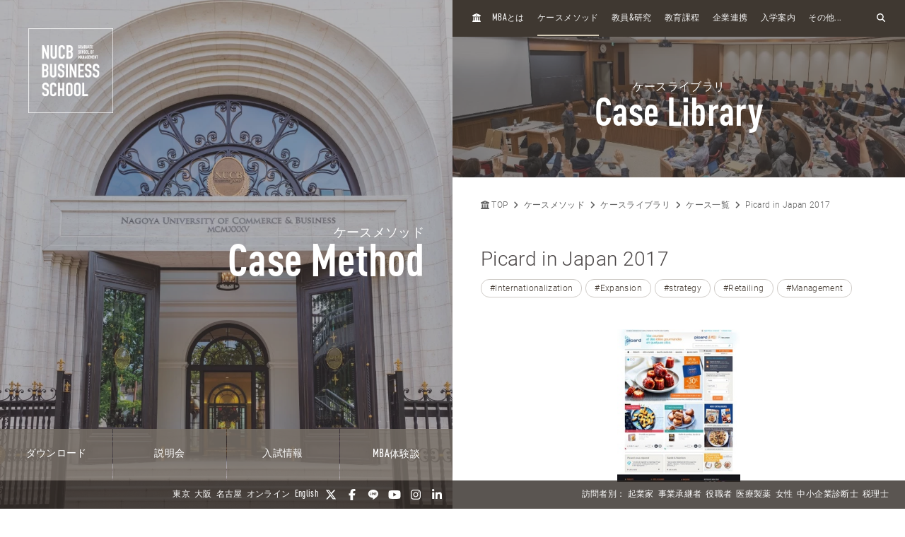

--- FILE ---
content_type: text/html; charset=UTF-8
request_url: https://mba.nucba.ac.jp/case/document/17-1051.html
body_size: 22052
content:

<!DOCTYPE html>
<html class="no-js" lang="ja">
<head>
<meta charset="UTF-8">
<link rel="preconnect" href="https://www.googletagmanager.com">
<link rel="preconnect" href="https://vts.zohopublic.com">
<link rel="preconnect" href="https://www.youtube.com">
<style>
@media (min-width:1024px) and (max-width:1439px){.acms-hide-lg{display:none!important}}@font-face{font-family:'DIN OT M';font-display:swap;src:url(/themes/mba2020/fonts/DINOT/DINOT-CondMedium.otf);src:url(/themes/mba2020/fonts/DINOT/DINOT-CondMedium.woff) format("woff"),url(/themes/mba2020/fonts/DINOT/DINOT-CondMedium.otf) format("opentype")}@font-face{font-family:'DIN OT B';font-display:swap;src:url(/themes/mba2020/fonts/DINOT/DINOT-CondBold.otf);src:url(/themes/mba2020/fonts/DINOT/DINOT-CondBold.woff) format("woff"),url(/themes/mba2020/fonts/DINOT/DINOT-CondBold.otf) format("opentype")}@font-face{font-family:Roboto;font-style:normal;font-weight:100;font-display:swap;src:local("Roboto Thin"),local("Roboto-Thin"),url(/themes/mba2020/fonts/Roboto/roboto-v20-latin-100.woff2) format("woff2"),url(/themes/mba2020/fonts/Roboto/roboto-v20-latin-100.woff) format("woff")}@font-face{font-family:Roboto;font-style:normal;font-weight:300;font-display:swap;src:local("Roboto Light"),local("Roboto-Light"),url(/themes/mba2020/fonts/Roboto/roboto-v20-latin-300.woff2) format("woff2"),url(/themes/mba2020/fonts/Roboto/roboto-v20-latin-300.woff) format("woff")}@font-face{font-family:Roboto;font-style:normal;font-weight:500;font-display:swap;src:local("Roboto Medium"),local("Roboto-Medium"),url(/themes/mba2020/fonts/Roboto/roboto-v20-latin-500.woff2) format("woff2"),url(/themes/mba2020/fonts/Roboto/roboto-v20-latin-500.woff) format("woff")}@font-face{font-family:'Noto Sans JP';font-style:normal;font-weight:100;font-display:swap;src:local("Noto Sans Japanese Thin"),local("NotoSansJapanese-Thin"),url(/themes/mba2020/fonts/Noto-Sans-JP/noto-sans-jp-v25-latin-100.woff2) format("woff2"),url(../fonts/noto-sans-jp-v25-latin-100.woff) format("woff")}@font-face{font-family:'Noto Sans JP';font-style:normal;font-weight:300;font-display:swap;src:local("Noto Sans Japanese Light"),local("NotoSansJapanese-Light"),url(/themes/mba2020/fonts/Noto-Sans-JP/noto-sans-jp-v25-latin-300.woff2) format("woff2"),url(/themes/mba2020/fonts/Noto-Sans-JP/noto-sans-jp-v25-latin-300.woff) format("woff")}@font-face{font-family:'Noto Sans JP';font-style:normal;font-weight:400;font-display:swap;src:local("Noto Sans Japanese Regular"),local("NotoSansJapanese-Regular"),url(/themes/mba2020/fonts/Noto-Sans-JP/noto-sans-jp-v25-latin-regular.woff2) format("woff2"),url(/themes/mba2020/fonts/Noto-Sans-JP/noto-sans-jp-v25-latin-regular.woff) format("woff")}@font-face{font-family:'Noto Sans JP';font-style:normal;font-weight:500;font-display:swap;src:local("Noto Sans Japanese Medium"),local("NotoSansJapanese-Medium"),url(/themes/mba2020/fonts/Noto-Sans-JP/noto-sans-jp-v25-latin-500.woff2) format("woff2"),url(/themes/mba2020/fonts/Noto-Sans-JP/noto-sans-jp-v25-latin-500.woff) format("woff")}html{line-height:1.15;-webkit-text-size-adjust:100%}body{margin:0}h1{margin:.67em 0;font-size:2em}a{background-color:transparent}img{border-style:none}button,input{margin:0;font-size:100%;font-family:inherit;line-height:1.15}button,input{overflow:visible}button{text-transform:none}[type=submit],button{-webkit-appearance:button}[type=submit]::-moz-focus-inner,button::-moz-focus-inner{padding:0;border-style:none}[type=submit]:-moz-focusring,button:-moz-focusring{outline:1px dotted ButtonText}::-webkit-file-upload-button{font:inherit;-webkit-appearance:button}html{height:100%}body{color:#4d4848;font-family:Roboto,"Noto Sans JP",-apple-system,BlinkMacSystemFont,"Segoe UI","Hiragino Sans","Hiragino Kaku Gothic ProN",Meiryo,sans-serif;font-weight:300;line-height:1.5;font-size:14px;word-break:break-word}body:lang(ja){font-feature-settings:"palt";letter-spacing:.025em}.list-unstyled{margin:0;padding:0;list-style:none}a{color:#006dd9;text-decoration:none;border:none}a:visited{color:#006dd9;text-decoration:none}.p-header-sp{position:fixed;top:0;box-sizing:border-box;width:100%;padding:0;overflow:hidden;background:#3f3831;z-index:6}.p-header-sp__wrap{box-sizing:border-box;display:flex;justify-content:space-between;flex:1;align-items:center;overflow:hidden;width:100%;height:56px;margin:0;padding:8px 20px;overflow:hidden;z-index:6}.p-header-sp-link{display:flex;font-family:"DIN OT B",Roboto,"Noto Sans JP",-apple-system,BlinkMacSystemFont,"Segoe UI","Hiragino Sans","Hiragino Kaku Gothic ProN",Meiryo,sans-serif;font-weight:500}.p-header-sp-link__wrap{display:flex;list-style:none;font-size:16px;padding:0;margin:0 8px}.p-header-sp-link__item a{padding:0 4px;color:#fff}.p-header-sp-link__item a,.p-header-sp-link__item a:link{color:#fff;text-decoration:none}.p-header-sp-link__item a:visited{color:#fff}.p-header-sp__title{margin:0;font-size:0}.p-header-sp__logo{z-index:6;height:33px}.c-btn-offcanvas-wrap{display:flex;align-items:center;position:unset;width:auto;height:auto;border-radius:unset;background-color:transparent}.c-btn-offcanvas{position:unset;display:block}.c-btn-offcanvas-btn{position:relative;display:block;width:30px;height:15px;background-image:url(/themes/mba2020/images/marker/icon_offcanvas_btn.svg)}@media screen and (min-width:1024px){.p-header-sp,.p-header-sp__logo{display:none}}.p-abroad-partner-map-bubble-title{-ms-grid-row:2;-ms-grid-column:2;margin-top:0;margin-bottom:10px;grid-area:gm-style-iw-d-right2}.p-abroad-partner-map-bubble-img{-ms-grid-row:1;-ms-grid-column:1;-ms-grid-column-span:2;display:block;width:200px;max-width:100%;height:auto;margin-bottom:10px;margin-right:10px;grid-area:gm-style-iw-d-top}.p-abroad-partner-map-bubble-flag{-ms-grid-row:2;-ms-grid-column:1;display:inline-block;width:30px;max-width:100%;height:auto;margin-bottom:10px;margin-right:8px;grid-area:gm-style-iw-d-left2}.p-abroad-partner-map-bubble-summary{-ms-grid-row:3;-ms-grid-column:1;-ms-grid-column-span:2;font-size:12px;margin-top:0;margin-bottom:0;grid-area:gm-style-iw-d-bottom}.p-unit-request__title{-ms-grid-row:1;-ms-grid-column:1;font-size:18px;margin-bottom:1em;text-align:center;font-weight:300;color:#463d35;grid-area:unit-request-title}.p-unit-request__img-wrap{-ms-grid-row:2;-ms-grid-column:1;margin-left:20px;grid-area:unit-request-img}.p-unit-request__text{-ms-grid-row:3;-ms-grid-column:1;font-size:14px;margin:20px 0 0;grid-area:unit-request-text;line-height:1.7}.p-unit-request__btn-wrap{-ms-grid-row:4;-ms-grid-column:1;margin:24px 0 0;grid-area:unit-request-btn;text-align:right}@media screen and (min-width:768px){.p-unit-request__title{-ms-grid-row:1;-ms-grid-column:1;margin:0;font-size:18px;text-align:left;grid-area:unit-request-title}.p-unit-request__img-wrap{-ms-grid-row:2;-ms-grid-column:1;grid-area:unit-request-img}.p-unit-request__text{-ms-grid-row:3;-ms-grid-column:1;font-size:14px;grid-area:unit-request-text}.p-unit-request__btn-wrap{-ms-grid-row:4;-ms-grid-column:1;grid-area:unit-request-btn;text-align:left}}.js-nav-overlay{background:#3f3831;opacity:.95}.p-offcanvas{position:relative;font-family:"DIN OT M",Roboto,"Noto Sans JP",-apple-system,BlinkMacSystemFont,"Segoe UI","Hiragino Sans","Hiragino Kaku Gothic ProN",Meiryo,sans-serif;z-index:102;padding:20px;padding-bottom:84px;overflow:scroll;box-sizing:border-box}.p-offcanvas .p-search-box{margin:20px auto;max-width:390px}.p-offcanvas .p-search-box__form-inner{display:flex;align-items:center;justify-content:space-between;background-color:#fff;border:1px solid #d8d5d5;border-radius:4px}.p-offcanvas .p-search-box__input{box-sizing:border-box;max-width:100%;padding:0;background:0 0;border:none;border-radius:0;-webkit-appearance:none;-moz-appearance:none;appearance:none;font-size:16px;font-weight:300;flex:1;padding:10px 10px 7px;font-family:Roboto,"Noto Sans JP",-apple-system,BlinkMacSystemFont,"Segoe UI","Hiragino Sans","Hiragino Kaku Gothic ProN",Meiryo,sans-serif}.p-offcanvas .p-search-box__input::-moz-placeholder{color:rgba(77,72,72,.4)}.p-offcanvas .p-search-box__input:-ms-input-placeholder{color:rgba(77,72,72,.4)}.p-offcanvas .p-search-box__submit{padding:0;background-color:transparent;border:none;-webkit-appearance:none;-moz-appearance:none;appearance:none;-ms-grid-row-align:stretch;align-self:stretch;padding:0 12px;color:#463d35}.p-offcanvas .p-search-box__submit-icon{font-size:18px;color:inherit}.c-btn-offcanvas-close{position:absolute;top:0;right:20px;color:#fff;font-weight:200;text-align:center;font-size:26px}.c-btn-offcanvas-close:visited{color:#fff;text-decoration:none}.c-offcanvas-nav{font-size:15px;width:100%;margin:0 0 0 33px;display:none}.c-offcanvas-nav__global-title{font-size:15px;margin:.67em 0 .67em 19px;font-weight:300}.c-offcanvas-nav__parent-link{display:flex;align-items:center;padding-top:3px;padding-bottom:3px}.c-offcanvas-nav__wrap{margin:0 auto 10px;max-width:390px}.c-offcanvas-nav__item{font-weight:300}.c-offcanvas-nav__item span{font-size:112%;line-height:1.28}.c-offcanvas-nav__item a{display:flex;color:#fff;padding-top:3px;padding-bottom:3px}.c-offcanvas-nav__item a:visited{color:#fff;text-decoration:none}.c-offcanvas-nav__item.is-child>a{padding-top:4px;padding-bottom:4px}.c-offcanvas-nav__title{font-size:15px;color:#d9d0bc;padding:5px 15px;border-left:4px solid #d9d0bc}.c-btn-offcanvas-close-line{position:relative;display:inline-block;width:20px;height:2px;background-color:#fff;transform:rotate(45deg)}.c-btn-offcanvas-close-line:after{position:absolute;display:block;width:20px;height:2px;background-color:#fff;transform:rotate(90deg);content:""}.c-offcanvas-nav__btn{position:relative;display:inline-block;width:14px;height:2px;background-color:#fff}.c-offcanvas-nav__btn:after{position:absolute;display:block;width:14px;height:2px;background-color:#fff;transform:rotate(90deg);content:"";opacity:1}.js-nav-overlay-content{position:fixed;overflow-y:scroll;overflow-x:hidden;z-index:101;top:0;right:0;bottom:0;left:0;display:none}.p-search-box__form-inner{display:flex;align-items:center;justify-content:space-between;width:100%;background-color:#fff;border:1px solid #d8d5d5;border-radius:4px}.p-search-box__input{box-sizing:border-box;max-width:100%;padding:0;background:0 0;border:none;border-radius:0;-webkit-appearance:none;-moz-appearance:none;appearance:none;font-size:16px;font-weight:300;flex:1;padding:10px 10px 7px;font-family:Roboto,"Noto Sans JP",-apple-system,BlinkMacSystemFont,"Segoe UI","Hiragino Sans","Hiragino Kaku Gothic ProN",Meiryo,sans-serif}.p-search-box__input::-moz-placeholder{color:rgba(77,72,72,.4)}.p-search-box__input:-ms-input-placeholder{color:rgba(77,72,72,.4)}.p-search-box__submit{padding:0;background-color:transparent;border:none;-webkit-appearance:none;-moz-appearance:none;appearance:none;-ms-grid-row-align:stretch;align-self:stretch;padding:0 12px;color:#463d35}.p-search-box__submit-icon{font-size:18px;color:inherit}@media all and (-ms-high-contrast:none) and (min-width:1024px){::-ms-backdrop{flex-basis:46%}}@media all and (-ms-high-contrast:none) and (min-width:1440px){::-ms-backdrop{flex-basis:22%}}.p-navigation a{color:#fff;white-space:normal}.p-navigation a:link,.p-navigation a:visited{color:#fff;opacity:1}.c-nav-list-sp,.page-top-btn{display:none}@media screen and (max-width:1023px){.c-nav-list-sp{position:fixed;bottom:0;z-index:200;width:100%;background-color:#3f3831;padding:0 20px;box-sizing:border-box;display:flex;justify-content:space-between;align-items:stretch}.c-nav-list-sp__list{margin:0;padding:0;list-style:none;font-size:12px;color:#fff;font-family:"DIN OT B",Roboto,"Noto Sans JP",-apple-system,BlinkMacSystemFont,"Segoe UI","Hiragino Sans","Hiragino Kaku Gothic ProN",Meiryo,sans-serif;font-weight:500;text-align:center;display:flex;justify-content:stretch;align-items:stretch;width:100%}.c-nav-list-sp__item{flex:1}.c-nav-list-sp__link{display:block;width:100%;height:100%;box-sizing:border-box;padding:1em 0}.c-nav-list-sp__link,.c-nav-list-sp__link:link{color:inherit;text-decoration:none}.c-nav-list-sp__link:visited{color:inherit}.c-nav-list-sp__icon{display:block;width:18px;height:18px;margin:0 auto 4px}.page-top-btn{display:block;position:fixed;right:10px;bottom:72px;z-index:6}.page-top-btn .fa-circle-chevron-up{color:#463d35;font-size:40px}.page-top-btn::before{content:"";display:block;position:absolute;top:6px;right:6px;width:32px;height:32px;background-color:#fff;border-radius:16px;z-index:-1}}@media (min-width:1024px) and (max-width:1439px){.acms-hide-lg{display:none!important}}@font-face{font-family:'DIN OT M';font-display:swap;src:url(/themes/mba2020/fonts/DINOT/DINOT-CondMedium.otf);src:url(/themes/mba2020/fonts/DINOT/DINOT-CondMedium.woff) format("woff"),url(/themes/mba2020/fonts/DINOT/DINOT-CondMedium.otf) format("opentype")}@font-face{font-family:'DIN OT B';font-display:swap;src:url(/themes/mba2020/fonts/DINOT/DINOT-CondBold.otf);src:url(/themes/mba2020/fonts/DINOT/DINOT-CondBold.woff) format("woff"),url(/themes/mba2020/fonts/DINOT/DINOT-CondBold.otf) format("opentype")}@font-face{font-family:Roboto;font-style:normal;font-weight:100;font-display:swap;src:local("Roboto Thin"),local("Roboto-Thin"),url(/themes/mba2020/fonts/Roboto/roboto-v20-latin-100.woff2) format("woff2"),url(/themes/mba2020/fonts/Roboto/roboto-v20-latin-100.woff) format("woff")}@font-face{font-family:Roboto;font-style:normal;font-weight:300;font-display:swap;src:local("Roboto Light"),local("Roboto-Light"),url(/themes/mba2020/fonts/Roboto/roboto-v20-latin-300.woff2) format("woff2"),url(/themes/mba2020/fonts/Roboto/roboto-v20-latin-300.woff) format("woff")}@font-face{font-family:Roboto;font-style:normal;font-weight:500;font-display:swap;src:local("Roboto Medium"),local("Roboto-Medium"),url(/themes/mba2020/fonts/Roboto/roboto-v20-latin-500.woff2) format("woff2"),url(/themes/mba2020/fonts/Roboto/roboto-v20-latin-500.woff) format("woff")}@font-face{font-family:'Noto Sans JP';font-style:normal;font-weight:100;font-display:swap;src:local("Noto Sans Japanese Thin"),local("NotoSansJapanese-Thin"),url(/themes/mba2020/fonts/Noto-Sans-JP/noto-sans-jp-v25-latin-100.woff2) format("woff2"),url(../fonts/noto-sans-jp-v25-latin-100.woff) format("woff")}@font-face{font-family:'Noto Sans JP';font-style:normal;font-weight:300;font-display:swap;src:local("Noto Sans Japanese Light"),local("NotoSansJapanese-Light"),url(/themes/mba2020/fonts/Noto-Sans-JP/noto-sans-jp-v25-latin-300.woff2) format("woff2"),url(/themes/mba2020/fonts/Noto-Sans-JP/noto-sans-jp-v25-latin-300.woff) format("woff")}@font-face{font-family:'Noto Sans JP';font-style:normal;font-weight:400;font-display:swap;src:local("Noto Sans Japanese Regular"),local("NotoSansJapanese-Regular"),url(/themes/mba2020/fonts/Noto-Sans-JP/noto-sans-jp-v25-latin-regular.woff2) format("woff2"),url(/themes/mba2020/fonts/Noto-Sans-JP/noto-sans-jp-v25-latin-regular.woff) format("woff")}@font-face{font-family:'Noto Sans JP';font-style:normal;font-weight:500;font-display:swap;src:local("Noto Sans Japanese Medium"),local("NotoSansJapanese-Medium"),url(/themes/mba2020/fonts/Noto-Sans-JP/noto-sans-jp-v25-latin-500.woff2) format("woff2"),url(/themes/mba2020/fonts/Noto-Sans-JP/noto-sans-jp-v25-latin-500.woff) format("woff")}html{line-height:1.15;-webkit-text-size-adjust:100%}body{margin:0}h1{margin:.67em 0;font-size:2em}a{background-color:transparent}img{border-style:none}button,input{margin:0;font-size:100%;font-family:inherit;line-height:1.15}button,input{overflow:visible}button{text-transform:none}[type=submit],button{-webkit-appearance:button}[type=submit]::-moz-focus-inner,button::-moz-focus-inner{padding:0;border-style:none}[type=submit]:-moz-focusring,button:-moz-focusring{outline:1px dotted ButtonText}::-webkit-file-upload-button{font:inherit;-webkit-appearance:button}.p-unit-request__title{-ms-grid-row:1;-ms-grid-column:1;font-size:18px;margin-bottom:1em;text-align:center;font-weight:300;color:#463d35;grid-area:unit-request-title}.p-unit-request__img-wrap{-ms-grid-row:2;-ms-grid-column:1;margin-left:20px;grid-area:unit-request-img}.p-unit-request__text{-ms-grid-row:3;-ms-grid-column:1;font-size:14px;margin:20px 0 0;grid-area:unit-request-text;line-height:1.7}.p-unit-request__btn-wrap{-ms-grid-row:4;-ms-grid-column:1;margin:24px 0 0;grid-area:unit-request-btn;text-align:right}@media screen and (min-width:768px){.p-unit-request__title{-ms-grid-row:1;-ms-grid-column:1;margin:0;font-size:18px;text-align:left;grid-area:unit-request-title}.p-unit-request__img-wrap{-ms-grid-row:2;-ms-grid-column:1;grid-area:unit-request-img}.p-unit-request__text{-ms-grid-row:3;-ms-grid-column:1;font-size:14px;grid-area:unit-request-text}.p-unit-request__btn-wrap{-ms-grid-row:4;-ms-grid-column:1;grid-area:unit-request-btn;text-align:left}}@media all and (-ms-high-contrast:none) and (min-width:1024px){::-ms-backdrop{flex-basis:46%}}@media all and (-ms-high-contrast:none) and (min-width:1440px){::-ms-backdrop{flex-basis:22%}}@font-face{font-family:'DIN OT M';font-display:swap;src:url(/themes/mba2020/fonts/DINOT/DINOT-CondMedium.otf);src:url(/themes/mba2020/fonts/DINOT/DINOT-CondMedium.woff) format("woff"),url(/themes/mba2020/fonts/DINOT/DINOT-CondMedium.otf) format("opentype")}@font-face{font-family:'DIN OT B';font-display:swap;src:url(/themes/mba2020/fonts/DINOT/DINOT-CondBold.otf);src:url(/themes/mba2020/fonts/DINOT/DINOT-CondBold.woff) format("woff"),url(/themes/mba2020/fonts/DINOT/DINOT-CondBold.otf) format("opentype")}@font-face{font-family:Roboto;font-style:normal;font-weight:100;font-display:swap;src:local("Roboto Thin"),local("Roboto-Thin"),url(/themes/mba2020/fonts/Roboto/roboto-v20-latin-100.woff2) format("woff2"),url(/themes/mba2020/fonts/Roboto/roboto-v20-latin-100.woff) format("woff")}@font-face{font-family:Roboto;font-style:normal;font-weight:300;font-display:swap;src:local("Roboto Light"),local("Roboto-Light"),url(/themes/mba2020/fonts/Roboto/roboto-v20-latin-300.woff2) format("woff2"),url(/themes/mba2020/fonts/Roboto/roboto-v20-latin-300.woff) format("woff")}@font-face{font-family:Roboto;font-style:normal;font-weight:500;font-display:swap;src:local("Roboto Medium"),local("Roboto-Medium"),url(/themes/mba2020/fonts/Roboto/roboto-v20-latin-500.woff2) format("woff2"),url(/themes/mba2020/fonts/Roboto/roboto-v20-latin-500.woff) format("woff")}@font-face{font-family:'Noto Sans JP';font-style:normal;font-weight:100;font-display:swap;src:local("Noto Sans Japanese Thin"),local("NotoSansJapanese-Thin"),url(/themes/mba2020/fonts/Noto-Sans-JP/noto-sans-jp-v25-latin-100.woff2) format("woff2"),url(../fonts/noto-sans-jp-v25-latin-100.woff) format("woff")}@font-face{font-family:'Noto Sans JP';font-style:normal;font-weight:300;font-display:swap;src:local("Noto Sans Japanese Light"),local("NotoSansJapanese-Light"),url(/themes/mba2020/fonts/Noto-Sans-JP/noto-sans-jp-v25-latin-300.woff2) format("woff2"),url(/themes/mba2020/fonts/Noto-Sans-JP/noto-sans-jp-v25-latin-300.woff) format("woff")}@font-face{font-family:'Noto Sans JP';font-style:normal;font-weight:400;font-display:swap;src:local("Noto Sans Japanese Regular"),local("NotoSansJapanese-Regular"),url(/themes/mba2020/fonts/Noto-Sans-JP/noto-sans-jp-v25-latin-regular.woff2) format("woff2"),url(/themes/mba2020/fonts/Noto-Sans-JP/noto-sans-jp-v25-latin-regular.woff) format("woff")}@font-face{font-family:'Noto Sans JP';font-style:normal;font-weight:500;font-display:swap;src:local("Noto Sans Japanese Medium"),local("NotoSansJapanese-Medium"),url(/themes/mba2020/fonts/Noto-Sans-JP/noto-sans-jp-v25-latin-500.woff2) format("woff2"),url(/themes/mba2020/fonts/Noto-Sans-JP/noto-sans-jp-v25-latin-500.woff) format("woff")}html{line-height:1.15;-webkit-text-size-adjust:100%}body{margin:0}h1{margin:.67em 0;font-size:2em}a{background-color:transparent}img{border-style:none}button,input{margin:0;font-size:100%;font-family:inherit;line-height:1.15}button,input{overflow:visible}button{text-transform:none}[type=submit],button{-webkit-appearance:button}[type=submit]::-moz-focus-inner,button::-moz-focus-inner{padding:0;border-style:none}[type=submit]:-moz-focusring,button:-moz-focusring{outline:1px dotted ButtonText}::-webkit-file-upload-button{font:inherit;-webkit-appearance:button}html{height:100%}body{color:#4d4848;font-family:Roboto,"Noto Sans JP",-apple-system,BlinkMacSystemFont,"Segoe UI","Hiragino Sans","Hiragino Kaku Gothic ProN",Meiryo,sans-serif;font-weight:300;line-height:1.5;font-size:14px;word-break:break-word}body:lang(ja){font-feature-settings:"palt";letter-spacing:.025em}.list-unstyled{margin:0;padding:0;list-style:none}a{color:#006dd9;text-decoration:none;border:none}a:visited{color:#006dd9;text-decoration:none}
</style>
<link rel="preload" href="/themes/mba2020/dest/bundle.css?date=20250714114206" as="style" onload="this.onload=null;this.rel='stylesheet'">
<link rel="preload" href="/themes/mba2020/css/custom.css?date=20220713141621" as="style" onload="this.onload=null;this.rel='stylesheet'">
<noscript><link rel="stylesheet" href="/themes/mba2020/dest/bundle.css?date=20250714114206"></noscript>
<script>
  /*! loadCSS. [c]2017 Filament Group, Inc. MIT License */
  /* This file is meant as a standalone workflow for
  - testing support for link[rel=preload]
  - enabling async CSS loading in browsers that do not support rel=preload
  - applying rel preload css once loaded, whether supported or not.
  */
  !function(t){"use strict";t.loadCSS||(t.loadCSS=function(){});var e=loadCSS.relpreload={};if(e.support=function(){var e;try{e=t.document.createElement("link").relList.supports("preload")}catch(t){e=!1}return function(){return e}}(),e.bindMediaToggle=function(t){var e=t.media||"all";function a(){t.addEventListener?t.removeEventListener("load",a):t.attachEvent&&t.detachEvent("onload",a),t.setAttribute("onload",null),t.media=e}t.addEventListener?t.addEventListener("load",a):t.attachEvent&&t.attachEvent("onload",a),setTimeout(function(){t.rel="stylesheet",t.media="only x"}),setTimeout(a,3e3)},e.poly=function(){if(!e.support())for(var a=t.document.getElementsByTagName("link"),n=0;n<a.length;n++){var o=a[n];"preload"!==o.rel||"style"!==o.getAttribute("as")||o.getAttribute("data-loadcss")||(o.setAttribute("data-loadcss",!0),e.bindMediaToggle(o))}},!e.support()){e.poly();var a=t.setInterval(e.poly,500);t.addEventListener?t.addEventListener("load",function(){e.poly(),t.clearInterval(a)}):t.attachEvent&&t.attachEvent("onload",function(){e.poly(),t.clearInterval(a)})}"undefined"!=typeof exports?exports.loadCSS=loadCSS:t.loadCSS=loadCSS}("undefined"!=typeof global?global:this);
</script>
<link rel="canonical" href="https://mba.nucba.ac.jp/case/document/17-1051.html" />
<title>
Picard in Japan 2017 | ケース一覧 | 名商大ビジネススクール - 国際認証MBA
</title>
<meta http-equiv="X-UA-Compatible" content="IE=edge">
<meta name="viewport" content="width=device-width, initial-scale=1.0, viewport-fit=cover">
<meta name="format-detection" content="telephone=no">
<meta property="og:url" content="https://mba.nucba.ac.jp/case/document/17-1051.html">
<meta property="og:site_name" content="名商大ビジネススクール - 国際認証MBA">
<meta property="og:title" content="Picard in Japan 2017 | ケース一覧 | 名商大ビジネススクール - 国際認証MBA">
<meta property="og:type" content="article">
<meta property="og:image" content="https://mba.nucba.ac.jp/archives/032/201710/39f1b8944bbef627b05c1b18c6052c01.jpg">
<meta property="og:image:secure_url" content="https://mba.nucba.ac.jp/archives/032/201710/39f1b8944bbef627b05c1b18c6052c01.jpg" />
<meta name="thumbnail" content="https://mba.nucba.ac.jp/archives/032/201710/39f1b8944bbef627b05c1b18c6052c01.jpg" />
<meta property="og:image:width" content="205" />
<meta property="og:image:height" content="256" />
<meta name="twitter:title" content="Picard in Japan 2017 | ケース一覧 | 名商大ビジネススクール - 国際認証MBA">
<meta name="twitter:card" content="summary_large_image">
<meta name="twitter:domain" content="mba.nucba.ac.jp">
<meta name="twitter:image" content="https://mba.nucba.ac.jp/archives/032/201710/39f1b8944bbef627b05c1b18c6052c01.jpg">
<meta name="twitter:site" content="@mba_jp">
<meta name="twitter:creator" content="@mba_jp">
<link rel="alternate" href="https://mba.nucba.ac.jp/case/document/17-1051.html" hreflang="ja">
<link rel="alternate" href="https://mba.nucba.ac.jp/en/case/document/17-1051.html" hreflang="en">
<style>
:root {
/* 余白ユニット */
--unit-space-sm : 1rem;
--unit-space-md : 2rem;
--unit-space-lg : 3rem;
}
</style>
<meta name="theme-color" content="#ffffff">
<link rel="icon" href="/favicon.svg" type="image/svg+xml">
<link rel="icon alternate" href="/favicon.png" type="image/png">
<link rel="apple-touch-icon" href="/apple-touch-icon.png">
<link rel="mask-icon" href="/safari-pinned-tab.svg" color="#554a40">
<link rel="icon" type="image/png" sizes="192x192" href="/android-chrome.png">
<link rel="alternate" type="application/rss+xml" title="RSS 2.0" href="https://mba.nucba.ac.jp/case/document/rss2.xml">
<script type="application/ld+json">
{
	"@context": "http://schema.org",
	"@type": "BreadcrumbList",
	"itemListElement":
	[
	{
		"@type": "ListItem",
		"position": 1,
		"item":
		{
		"@id": "https://mba.nucba.ac.jp/",
		"name": "TOP"
		}
	},{
		"@type": "ListItem",
		"position": 2,
		"item":
		{
		"@id": "https://mba.nucba.ac.jp/case-method/",
		"name": "ケースメソッド"
		}
	},{
		"@type": "ListItem",
		"position": 3,
		"item":
		{
		"@id": "https://mba.nucba.ac.jp/case/",
		"name": "ケースライブラリ"
		}
	},{
		"@type": "ListItem",
		"position": 4,
		"item":
		{
		"@id": "https://mba.nucba.ac.jp/case/document/",
		"name": "ケース一覧"
		}
	},
	{
		"@type": "ListItem",
		"position": 5,
		"item":
		{
		"@id": "https://mba.nucba.ac.jp/case/document/17-1051.html",
		"name": "Picard in Japan 2017"
		}
	}
	]
}
</script>
<link rel="stylesheet" href="/themes/mba2020/css/cookieconsent.css?date=20241101103659">
<script src="/js/library/jquery/jquery-3.5.1.min.js" charset="UTF-8"></script>
<script src="/acms.js?uaGroup=PC&amp;domains=mba.nucba.ac.jp&amp;jsDir=js/&amp;themesDir=/themes/&amp;bid=32&amp;eid=10916&amp;bcd=case/document&amp;googleApiKey=AIzaSyAykkmDFHmJrPNgZpxGiX71D3b0_uZZVO8&amp;jQuery=3.5.1&amp;jQueryMigrate=migrate-3.0.1&amp;mediaClientResize=on&amp;fulltimeSSL=1&amp;v=04c20c04ad3ba12d6be4716951124588&amp;umfs=32M&amp;pms=64M&amp;mfu=100&amp;lgImg=:800&amp;jpegQuality=95&amp;mediaLibrary=on&amp;edition=standard&amp;urlPreviewExpire=48&amp;timemachinePreviewDefaultDevice=PC&amp;ecd=17-1051.html&amp;scriptRoot=/" charset="UTF-8" id="acms-js"></script>
<script src="/themes/mba2020/dest/vendor.chunk.js?date=20260114104206" async></script>
<script src="/themes/mba2020/dest/bundle.js?date=20260114104205" async></script>
<script type="text/plain" data-category="analytics">(function(w,d,s,l,i){w[l]=w[l]||[];w[l].push({'gtm.start':
new Date().getTime(),event:'gtm.js'});var f=d.getElementsByTagName(s)[0],
j=d.createElement(s),dl=l!='dataLayer'?'&l='+l:'';j.async=true;j.src=
'https://www.googletagmanager.com/gtm.js?id='+i+dl;f.parentNode.insertBefore(j,f);
})(window,document,'script','dataLayer','GTM-PRQNVV');</script>
<meta name="facebook-domain-verification" content="ssg281ydisyljykaoevdk59isxvhm9" />
<script src="/themes/mba2020/js/htmx.min.js?date=20240905114515"></script>
<meta name="csrf-token" content="96bf50397e70e50a54a57e4da38d458ec3e96947eba5cb1560bdf7996d5945bf"><script type="text/javascript" src="/js/dest/vendor.js?date=20250324134425" charset="UTF-8" async defer></script>
<script type="text/javascript" src="/js/dest/index.js?date=20250326142623" charset="UTF-8" async defer></script>
<meta name="generator" content="a-blog cms" />
</head>
<body>
<noscript type="text/plain" data-category="analytics"><iframe src="https://www.googletagmanager.com/ns.html?id=GTM-PRQNVV"
height="0" width="0" style="display:none;visibility:hidden"></iframe></noscript>
<header class="p-header-sp js-scroll-height-sp">
<div class="p-header-sp__wrap">
<div class="p-header-sp__logo">
<p class="p-header-sp__title">
<a href="https://mba.nucba.ac.jp/" class="p-header-sp__logo">
<img src="/media/001/202009/logo.svg?v=20201202131223"
alt="NUCB BUSINESS SCHOOL - Graduate School of Management"
class="p-header-sp__logo" />
</a>
</p>
</div>
<div class="p-header-sp-link">
<ul class="p-header-sp-link__wrap">
<li class="p-header-sp-link__item"><a href="https://mba.nucba.ac.jp/en"><span>EN</span></a></li>
</ul>
<div class="acms-hide-lg acms-hide-xl c-btn-offcanvas-wrap">
<a class="c-btn-offcanvas js-nav-overlay-btn" aria-label="menu">
<nav>
<span class="c-btn-offcanvas-btn"></span>
</nav>
</a>
</div>
</div>
</div>
</header>
<a class="page-top-btn scrollTo" href="#" alt="Page TOP" aria-label="Page TOP"><i class="fas fa-circle-chevron-up"></i></a>
<div class="c-nav-list-sp">
<ul class="c-nav-list-sp__list">
<li class="c-nav-list-sp__item">
<a href="https://mba.nucba.ac.jp/download/?htmx=true" class="c-nav-list-sp__link js-viewing-indelible acms_no_rewrite">
<img class="c-nav-list-sp__icon" alt="" src="/media/125/202012/brochure.svg?v=20240521201724" />
ダウンロード
</a>
</li>
<li class="c-nav-list-sp__item">
<a href="/event/?htmx=true" class="c-nav-list-sp__link js-viewing-indelible acms_no_rewrite">
<img class="c-nav-list-sp__icon" alt="" src="/media/125/202012/infosession.svg?v=20240521201718" />
説明会
</a>
</li>
<li class="c-nav-list-sp__item">
<a href="/admission/information/?htmx=true" class="c-nav-list-sp__link js-viewing-indelible acms_no_rewrite">
<img class="c-nav-list-sp__icon" alt="" src="/media/001/202106/opencampus.svg?v=20240521201659" />
入試情報
</a>
</li>
<li class="c-nav-list-sp__item">
<a href="/event/#voice" class="c-nav-list-sp__link js-viewing-indelible acms_no_rewrite">
<img class="c-nav-list-sp__icon" alt="" src="/media/125/202012/application.svg?v=20240521201707" />
<span>MBA</span>体験談
</a>
</li>
</ul>
</div>
<div class="js-nav-overlay"></div>
<div class="js-nav-overlay-content is-active p-offcanvas">
<a class="c-btn-offcanvas-close js-nav-overlay-close-btn" aria-label="close"><span class="c-btn-offcanvas-close-line"></span></a>
<div class="p-campus-box">
<p class="p-campus-box__title">キャンパス</p>
<div class="p-campus-box__grid">
<div class="p-campus-box__item">
<a href="https://mba.nucba.ac.jp/event/tokyo/" class="p-campus-box__link">
<img src="/media/001/202406/tokyo.jpg?v=20240628164513" alt="東京校">
<span>東京校</span>
</a>
</div>
<div class="p-campus-box__item">
<a href="https://mba.nucba.ac.jp/event/osaka/" class="p-campus-box__link">
<img src="/media/001/202406/osaka.jpg?v=20240628164534" alt="大阪校">
<span>大阪校</span>
</a>
</div>
<div class="p-campus-box__item">
<a href="https://mba.nucba.ac.jp/event/nagoya/" class="p-campus-box__link">
<img src="/media/001/202406/nagoya.jpg?v=20240628164611" alt="名古屋校">
<span>名古屋校</span>
</a>
</div>
</div>
</div>
<nav class="">
<ul class="c-offcanvas-nav__wrap list-unstyled">
<li class="c-offcanvas-nav__item js-link-match">
<a class="c-offcanvas-nav__parent-link js-nav-toggle js-link-match-item js-link-match-parent" data-href="https://mba.nucba.ac.jp/about/?htmx=true">
<span class="c-offcanvas-nav__btn js-nav-btn"></span>
<p class="c-offcanvas-nav__global-title"><span>MBA</span>とは</p>
</a>
<div class="c-offcanvas-nav js-nav-toggle-contents">
<a class="c-offcanvas-nav__link" href="https://mba.nucba.ac.jp/about/?htmx=true"><span>MBA</span>とは トップへ</a>
<div class="c-offcanvas-nav__child-link is-child">
<p class="c-offcanvas-nav__title">ビジネススクール</p>
<ul class="c-offcanvas-nav__wrap is-child list-unstyled">
<li class="c-offcanvas-nav__item is-child list-unstyled">
<a href="https://mba.nucba.ac.jp/about-mba/" class="c-offcanvas-nav__link js-link-match-item"><span>MBA</span>とは</a>
</li>
<li class="c-offcanvas-nav__item is-child list-unstyled">
<a href="https://mba.nucba.ac.jp/about/reason/" class="c-offcanvas-nav__link js-link-match-item">選ばれる理由</a>
</li>
<li class="c-offcanvas-nav__item is-child list-unstyled">
<a href="https://mba.nucba.ac.jp/about/history/" class="c-offcanvas-nav__link js-link-match-item">建学の精神と歩み</a>
</li>
<li class="c-offcanvas-nav__item is-child list-unstyled">
<a href="https://mba.nucba.ac.jp/accreditation/" class="c-offcanvas-nav__link js-link-match-item">国際認証</a>
</li>
<li class="c-offcanvas-nav__item is-child list-unstyled">
<a href="https://mba.nucba.ac.jp/ranking/" class="c-offcanvas-nav__link js-link-match-item">国際ランキング</a>
</li>
<li class="c-offcanvas-nav__item is-child list-unstyled">
<a href="https://mba.nucba.ac.jp/about/management/" class="c-offcanvas-nav__link js-link-match-item">運営委員会</a>
</li>
<li class="c-offcanvas-nav__item is-child list-unstyled">
<a href="https://mba.nucba.ac.jp/about/facility/" class="c-offcanvas-nav__link js-link-match-item">学修環境</a>
</li>
<li class="c-offcanvas-nav__item is-child list-unstyled">
<a href="https://mba.nucba.ac.jp/business-school/" class="c-offcanvas-nav__link js-link-match-item">ビジネススクールとは</a>
</li>
<li class="c-offcanvas-nav__item is-child list-unstyled">
<a href="https://mba.nucba.ac.jp/facts-and-figures/" class="c-offcanvas-nav__link js-link-match-item">情報公開</a>
</li>
</ul>
</div>
<div class="c-offcanvas-nav__child-link is-child">
<p class="c-offcanvas-nav__title">ニュース</p>
<ul class="c-offcanvas-nav__wrap is-child list-unstyled">
<li class="c-offcanvas-nav__item is-child list-unstyled">
<a href="https://mba.nucba.ac.jp/news/" class="c-offcanvas-nav__link js-link-match-item">ニュース</a>
</li>
<li class="c-offcanvas-nav__item is-child list-unstyled">
<a href="https://mba.nucba.ac.jp/media/" class="c-offcanvas-nav__link js-link-match-item">メディア掲載</a>
</li>
<li class="c-offcanvas-nav__item is-child list-unstyled">
<a href="https://mba.nucba.ac.jp/press/" class="c-offcanvas-nav__link js-link-match-item">プレスリリース</a>
</li>
<li class="c-offcanvas-nav__item is-child list-unstyled">
<a href="https://mba.nucba.ac.jp/faq/" class="c-offcanvas-nav__link js-link-match-item">よくある質問</a>
</li>
<li class="c-offcanvas-nav__item is-child list-unstyled">
<p class="c-offcanvas-nav__item__not-link">アナウンス</p>
</li>
<li class="c-offcanvas-nav__item is-child list-unstyled">
<a href="https://docs.google.com/forms/d/e/1FAIpQLSf9aeev4QfRJDkyX-nyhJ4_ELkP38zjFVbA6buOTq9qZ1UQjg/viewform" class="c-offcanvas-nav__link js-link-match-item">桜植樹寄付募集（90周年記念事業）</a>
</li>
</ul>
</div>
</div>
</li>
<li class="c-offcanvas-nav__item js-link-match">
<a class="c-offcanvas-nav__parent-link js-nav-toggle js-link-match-item js-link-match-parent" data-href="https://mba.nucba.ac.jp/case-method/">
<span class="c-offcanvas-nav__btn js-nav-btn"></span>
<p class="c-offcanvas-nav__global-title">ケースメソッド</p>
</a>
<div class="c-offcanvas-nav js-nav-toggle-contents">
<a class="c-offcanvas-nav__link" href="https://mba.nucba.ac.jp/case-method/">ケースメソッド トップへ</a>
<div class="c-offcanvas-nav__child-link is-child">
<p class="c-offcanvas-nav__title">ケースメソッド</p>
<ul class="c-offcanvas-nav__wrap is-child list-unstyled">
<li class="c-offcanvas-nav__item is-child list-unstyled">
<a href="https://mba.nucba.ac.jp/about-mba/case.html" class="c-offcanvas-nav__link js-link-match-item">ケースメソッドとは</a>
</li>
<li class="c-offcanvas-nav__item is-child list-unstyled">
<a href="https://mba.nucba.ac.jp/case-research/" class="c-offcanvas-nav__link js-link-match-item">ケースメソッド研究所</a>
</li>
<li class="c-offcanvas-nav__item is-child list-unstyled">
<a href="https://www.youtube.com/channel/UCHL06BDEohuWH1Ud8cWUoWQ" class="c-offcanvas-nav__link js-link-match-item">ケースメソッド<span>MBA</span>（動画）</a>
</li>
<li class="c-offcanvas-nav__item is-child list-unstyled">
<a href="https://mba.nucba.ac.jp/case-method/books/" class="c-offcanvas-nav__link js-link-match-item">ケースメソッド<span>MBA</span>（書籍）</a>
</li>
</ul>
</div>
<div class="c-offcanvas-nav__child-link is-child">
<p class="c-offcanvas-nav__title">ケースライブラリ</p>
<ul class="c-offcanvas-nav__wrap is-child list-unstyled">
<li class="c-offcanvas-nav__item is-child list-unstyled">
<a href="https://mba.nucba.ac.jp/case/ccj.html" class="c-offcanvas-nav__link js-link-match-item">日本ケースセンター</a>
</li>
<li class="c-offcanvas-nav__item is-child list-unstyled">
<a href="https://mba.nucba.ac.jp/case/" class="c-offcanvas-nav__link js-link-match-item">学内開発ケース</a>
</li>
<li class="c-offcanvas-nav__item is-child list-unstyled">
<a href="https://mba.nucba.ac.jp/case/award/" class="c-offcanvas-nav__link js-link-match-item">アワードケース</a>
</li>
</ul>
</div>
</div>
</li>
<li class="c-offcanvas-nav__item js-link-match">
<a class="c-offcanvas-nav__parent-link js-nav-toggle js-link-match-item js-link-match-parent" data-href="https://mba.nucba.ac.jp/faculty-and-research">
<span class="c-offcanvas-nav__btn js-nav-btn"></span>
<p class="c-offcanvas-nav__global-title">教員<span>&</span>研究</p>
</a>
<div class="c-offcanvas-nav js-nav-toggle-contents">
<a class="c-offcanvas-nav__link" href="https://mba.nucba.ac.jp/faculty-and-research">教員<span>&</span>研究 トップへ</a>
<div class="c-offcanvas-nav__child-link is-child">
<p class="c-offcanvas-nav__title">教員情報</p>
<ul class="c-offcanvas-nav__wrap is-child list-unstyled">
<li class="c-offcanvas-nav__item is-child list-unstyled">
<a href="https://mba.nucba.ac.jp/faculty" class="c-offcanvas-nav__link js-link-match-item">教員一覧</a>
</li>
<li class="c-offcanvas-nav__item is-child list-unstyled">
<a href="https://mba.nucba.ac.jp/research" class="c-offcanvas-nav__link js-link-match-item">研究活動紹介</a>
</li>
<li class="c-offcanvas-nav__item is-child list-unstyled">
<a href="https://mba.nucba.ac.jp/research/publish" class="c-offcanvas-nav__link js-link-match-item">教員出版物</a>
</li>
<li class="c-offcanvas-nav__item is-child list-unstyled">
<a href="https://info3.nucba.ac.jp/syllabus/syllabus_list.php?school_code=2" class="c-offcanvas-nav__link js-link-match-item">講義計画書</a>
</li>
</ul>
</div>
<div class="c-offcanvas-nav__child-link is-child">
<p class="c-offcanvas-nav__title">リーダーシップ研究機構</p>
<ul class="c-offcanvas-nav__wrap is-child list-unstyled">
<li class="c-offcanvas-nav__item is-child list-unstyled">
<p class="c-offcanvas-nav__item__not-link">ビジネスレビュー</p>
</li>
<li class="c-offcanvas-nav__item is-child list-unstyled">
<a href="https://mba.nucba.ac.jp/research/article" class="c-offcanvas-nav__link js-link-match-item">名商大ビジネスレビュー</a>
</li>
<li class="c-offcanvas-nav__item is-child list-unstyled">
<p class="c-offcanvas-nav__item__not-link">リサーチセンター</p>
</li>
<li class="c-offcanvas-nav__item is-child list-unstyled">
<a href="https://mba.nucba.ac.jp/succession/" class="c-offcanvas-nav__link js-link-match-item">事業承継研究所</a>
</li>
<li class="c-offcanvas-nav__item is-child list-unstyled">
<a href="https://mba.nucba.ac.jp/entre/" class="c-offcanvas-nav__link js-link-match-item">事業構想研究所</a>
</li>
<li class="c-offcanvas-nav__item is-child list-unstyled">
<a href="https://mba.nucba.ac.jp/case-research/" class="c-offcanvas-nav__link js-link-match-item">ケースメソッド研究所</a>
</li>
<li class="c-offcanvas-nav__item is-child list-unstyled">
<a href="https://mba.nucba.ac.jp/strategic_management/" class="c-offcanvas-nav__link js-link-match-item">戦略経営研究所</a>
</li>
</ul>
</div>
</div>
</li>
<li class="c-offcanvas-nav__item js-link-match">
<a class="c-offcanvas-nav__parent-link js-nav-toggle js-link-match-item js-link-match-parent" data-href="https://mba.nucba.ac.jp/program">
<span class="c-offcanvas-nav__btn js-nav-btn"></span>
<p class="c-offcanvas-nav__global-title">教育課程</p>
</a>
<div class="c-offcanvas-nav js-nav-toggle-contents">
<a class="c-offcanvas-nav__link" href="https://mba.nucba.ac.jp/program">教育課程 トップへ</a>
<div class="c-offcanvas-nav__child-link is-child">
<p class="c-offcanvas-nav__title">学位課程</p>
<ul class="c-offcanvas-nav__wrap is-child list-unstyled">
<li class="c-offcanvas-nav__item is-child list-unstyled">
<p class="c-offcanvas-nav__item__not-link">修士課程</p>
</li>
<li class="c-offcanvas-nav__item is-child list-unstyled">
<a href="https://mba.nucba.ac.jp/program/emba" class="c-offcanvas-nav__link js-link-match-item"><span>Executive MBA</span></a>
</li>
<li class="c-offcanvas-nav__item is-child list-unstyled">
<a href="https://mba.nucba.ac.jp/program/mba" class="c-offcanvas-nav__link js-link-match-item"><span>MBA - JP/EN</span></a>
</li>
<li class="c-offcanvas-nav__item is-child list-unstyled">
<a href="https://mba.nucba.ac.jp/program/management" class="c-offcanvas-nav__link js-link-match-item"><span>MSc in Management - EN</span></a>
</li>
<li class="c-offcanvas-nav__item is-child list-unstyled">
<a href="https://mba.nucba.ac.jp/en/program/msba" class="c-offcanvas-nav__link js-link-match-item"><span>MSc in Business Analytics - EN</span></a>
</li>
<li class="c-offcanvas-nav__item is-child list-unstyled">
<a href="https://mba.nucba.ac.jp/program/tax" class="c-offcanvas-nav__link js-link-match-item"><span>MSc in Taxation & Accounting</span></a>
</li>
<li class="c-offcanvas-nav__item is-child list-unstyled">
<p class="c-offcanvas-nav__item__not-link">複数学位課程</p>
</li>
<li class="c-offcanvas-nav__item is-child list-unstyled">
<a href="https://mba.nucba.ac.jp/abroad/double-degree/" class="c-offcanvas-nav__link js-link-match-item">ダブルディグリー提携大学</a>
</li>
<li class="c-offcanvas-nav__item is-child list-unstyled">
<p class="c-offcanvas-nav__item__not-link">修了認定課程</p>
</li>
<li class="c-offcanvas-nav__item is-child list-unstyled">
<a href="https://mba.nucba.ac.jp/premba/" class="c-offcanvas-nav__link js-link-match-item">オンライン<span>MBA</span>入門</a>
</li>
</ul>
</div>
<div class="c-offcanvas-nav__child-link is-child">
<p class="c-offcanvas-nav__title">社会人教育</p>
<ul class="c-offcanvas-nav__wrap is-child list-unstyled">
<li class="c-offcanvas-nav__item is-child list-unstyled">
<p class="c-offcanvas-nav__item__not-link">履修証明課程</p>
</li>
<li class="c-offcanvas-nav__item is-child list-unstyled">
<a href="https://mba.nucba.ac.jp/program/leadership/" class="c-offcanvas-nav__link js-link-match-item">リーダーシップ養成 - AMP</a>
</li>
<li class="c-offcanvas-nav__item is-child list-unstyled">
<a href="https://mba.nucba.ac.jp/program/plus/" class="c-offcanvas-nav__link js-link-match-item"><span>MBA Plus</span></a>
</li>
<li class="c-offcanvas-nav__item is-child list-unstyled">
<a href="https://mba.nucba.ac.jp/program/basics/" class="c-offcanvas-nav__link js-link-match-item"><span>MBA Basics</span></a>
</li>
<li class="c-offcanvas-nav__item is-child list-unstyled">
<a href="https://mba.nucba.ac.jp/program/basic/" class="c-offcanvas-nav__link js-link-match-item"><span>MBA</span>基礎（教育訓練指定講座）</a>
</li>
<li class="c-offcanvas-nav__item is-child list-unstyled">
<p class="c-offcanvas-nav__item__not-link">公開講座</p>
</li>
<li class="c-offcanvas-nav__item is-child list-unstyled">
<a href="https://mba.nucba.ac.jp/open-seminar/" class="c-offcanvas-nav__link js-link-match-item">特別講演</a>
</li>
</ul>
</div>
<div class="c-offcanvas-nav__child-link is-child">
<ul class="c-offcanvas-nav__wrap is-child list-unstyled">
<li class="c-offcanvas-nav__item is-child list-unstyled">
<p class="c-offcanvas-nav__item__not-link">単科課程（科目履修制度）</p>
</li>
<li class="c-offcanvas-nav__item is-child list-unstyled">
<a href="https://mba.nucba.ac.jp/program/essentials/" class="c-offcanvas-nav__link js-link-match-item"><span>MBA</span>単科を検索する</a>
</li>
<li class="c-offcanvas-nav__item is-child list-unstyled">
<a href="https://mba.nucba.ac.jp/program/focused/" class="c-offcanvas-nav__link js-link-match-item">年間スケジュール</a>
</li>
<li class="c-offcanvas-nav__item is-child list-unstyled">
<a href="https://mba.nucba.ac.jp/program/essentials/#theme=finance" class="c-offcanvas-nav__link js-link-match-item">会計 & ファイナンス</a>
</li>
<li class="c-offcanvas-nav__item is-child list-unstyled">
<a href="https://mba.nucba.ac.jp/program/essentials/#theme=marketing" class="c-offcanvas-nav__link js-link-match-item">マーケティング</a>
</li>
<li class="c-offcanvas-nav__item is-child list-unstyled">
<a href="https://mba.nucba.ac.jp/program/essentials/#theme=leadership" class="c-offcanvas-nav__link js-link-match-item">リーダーシップ</a>
</li>
<li class="c-offcanvas-nav__item is-child list-unstyled">
<a href="https://mba.nucba.ac.jp/program/essentials/#theme=management" class="c-offcanvas-nav__link js-link-match-item">マネジメント</a>
</li>
<li class="c-offcanvas-nav__item is-child list-unstyled">
<a href="https://mba.nucba.ac.jp/program/essentials/#theme=innovation" class="c-offcanvas-nav__link js-link-match-item">デジタル変革 & イノベーション</a>
</li>
<li class="c-offcanvas-nav__item is-child list-unstyled">
<a href="https://mba.nucba.ac.jp/program/essentials/#theme=healthcare" class="c-offcanvas-nav__link js-link-match-item">ヘルスケア経営</a>
</li>
<li class="c-offcanvas-nav__item is-child list-unstyled">
<a href="https://mba.nucba.ac.jp/program/essentials/#theme=management" class="c-offcanvas-nav__link js-link-match-item">経営戦略</a>
</li>
<li class="c-offcanvas-nav__item is-child list-unstyled">
<a href="https://mba.nucba.ac.jp/program/essentials/#theme=business" class="c-offcanvas-nav__link js-link-match-item">起業家育成 & 事業承継</a>
</li>
</ul>
</div>
</div>
</li>
<li class="c-offcanvas-nav__item js-link-match">
<a class="c-offcanvas-nav__parent-link js-nav-toggle js-link-match-item js-link-match-parent" data-href="https://mba.nucba.ac.jp/corporate">
<span class="c-offcanvas-nav__btn js-nav-btn"></span>
<p class="c-offcanvas-nav__global-title">企業連携</p>
</a>
<div class="c-offcanvas-nav js-nav-toggle-contents">
<a class="c-offcanvas-nav__link" href="https://mba.nucba.ac.jp/corporate">企業連携 トップへ</a>
<div class="c-offcanvas-nav__child-link is-child">
<p class="c-offcanvas-nav__title">企業研修</p>
<ul class="c-offcanvas-nav__wrap is-child list-unstyled">
<li class="c-offcanvas-nav__item is-child list-unstyled">
<p class="c-offcanvas-nav__item__not-link">管理職教育</p>
</li>
<li class="c-offcanvas-nav__item is-child list-unstyled">
<a href="https://mba.nucba.ac.jp/corporate/" class="c-offcanvas-nav__link js-link-match-item"><span>Corporate MBA</span></a>
</li>
<li class="c-offcanvas-nav__item is-child list-unstyled">
<a href="https://mba.nucba.ac.jp/program/nikkei/" class="c-offcanvas-nav__link js-link-match-item">日経ビジネススクール連携講座</a>
</li>
<li class="c-offcanvas-nav__item is-child list-unstyled">
<a href="https://mba.nucba.ac.jp/project/" class="c-offcanvas-nav__link js-link-match-item">実践逸品塾</a>
</li>
<li class="c-offcanvas-nav__item is-child list-unstyled">
<a href="https://mba.nucba.ac.jp/program/case-writing/" class="c-offcanvas-nav__link js-link-match-item">プロジェクト研究</a>
</li>
</ul>
</div>
<div class="c-offcanvas-nav__child-link is-child">
<p class="c-offcanvas-nav__title">企業派遣</p>
<ul class="c-offcanvas-nav__wrap is-child list-unstyled">
<li class="c-offcanvas-nav__item is-child list-unstyled">
<p class="c-offcanvas-nav__item__not-link">学位教育</p>
</li>
<li class="c-offcanvas-nav__item is-child list-unstyled">
<a href="https://mba.nucba.ac.jp/admission/information/#corporate" class="c-offcanvas-nav__link js-link-match-item">事業承継 / 企業派遣の方</a>
</li>
<li class="c-offcanvas-nav__item is-child list-unstyled">
<a href="support/scholarship/kyufu.html#corporate" class="c-offcanvas-nav__link js-link-match-item">人材開発支援助成金</a>
</li>
<li class="c-offcanvas-nav__item is-child list-unstyled">
<a href="https://mba.nucba.ac.jp/event/" class="c-offcanvas-nav__link js-link-match-item">説明会&体験クラス情報</a>
</li>
<li class="c-offcanvas-nav__item is-child list-unstyled">
<a href="https://www.jicoo.com/t/KLoqeQvKvnE3/e/jfhoTHnNYZNJ" class="c-offcanvas-nav__link js-link-match-item">個別相談予約</a>
</li>
</ul>
</div>
</div>
</li>
<li class="c-offcanvas-nav__item js-link-match">
<a class="c-offcanvas-nav__parent-link js-nav-toggle js-link-match-item js-link-match-parent" data-href="https://mba.nucba.ac.jp/admission">
<span class="c-offcanvas-nav__btn js-nav-btn"></span>
<p class="c-offcanvas-nav__global-title">入学案内</p>
</a>
<div class="c-offcanvas-nav js-nav-toggle-contents">
<a class="c-offcanvas-nav__link" href="https://mba.nucba.ac.jp/admission">入学案内 トップへ</a>
<div class="c-offcanvas-nav__child-link is-child">
<p class="c-offcanvas-nav__title">入学案内</p>
<ul class="c-offcanvas-nav__wrap is-child list-unstyled">
<li class="c-offcanvas-nav__item is-child list-unstyled">
<p class="c-offcanvas-nav__item__not-link">出願者の方</p>
</li>
<li class="c-offcanvas-nav__item is-child list-unstyled">
<a href="https://mba.nucba.ac.jp/admission/information/" class="c-offcanvas-nav__link js-link-match-item">入試情報</a>
</li>
<li class="c-offcanvas-nav__item is-child list-unstyled">
<a href="https://mba.nucba.ac.jp/admission/premba-information/" class="c-offcanvas-nav__link js-link-match-item">入試情報（<span>PreMBA</span>）</a>
</li>
<li class="c-offcanvas-nav__item is-child list-unstyled">
<a href="https://gsmexam.nucba.ac.jp/net/exam/1-select.html" class="c-offcanvas-nav__link js-link-match-item">オンライン出願</a>
</li>
<li class="c-offcanvas-nav__item is-child list-unstyled">
<p class="c-offcanvas-nav__item__not-link">合格者の方</p>
</li>
<li class="c-offcanvas-nav__item is-child list-unstyled">
<a href="https://mba.nucba.ac.jp/support/scholarship/kyufu.html" class="c-offcanvas-nav__link js-link-match-item">教育訓練給付制度（最大128万円）</a>
</li>
<li class="c-offcanvas-nav__item is-child list-unstyled">
<a href="https://mba.nucba.ac.jp/admission/tuition/" class="c-offcanvas-nav__link js-link-match-item">学費一覧</a>
</li>
</ul>
</div>
<div class="c-offcanvas-nav__child-link is-child">
<p class="c-offcanvas-nav__title">説明会案内</p>
<ul class="c-offcanvas-nav__wrap is-child list-unstyled">
<li class="c-offcanvas-nav__item is-child list-unstyled">
<p class="c-offcanvas-nav__item__not-link">検討者の方</p>
</li>
<li class="c-offcanvas-nav__item is-child list-unstyled">
<a href="https://mba.nucba.ac.jp/event/tokyo/" class="c-offcanvas-nav__link js-link-match-item">東京校</a>
</li>
<li class="c-offcanvas-nav__item is-child list-unstyled">
<a href="https://mba.nucba.ac.jp/event/osaka/" class="c-offcanvas-nav__link js-link-match-item">大阪校</a>
</li>
<li class="c-offcanvas-nav__item is-child list-unstyled">
<a href="https://mba.nucba.ac.jp/event/nagoya/" class="c-offcanvas-nav__link js-link-match-item">名古屋校</a>
</li>
<li class="c-offcanvas-nav__item is-child list-unstyled">
<a href="https://mba.nucba.ac.jp/event/#form" class="c-offcanvas-nav__link js-link-match-item">個別相談フォーム</a>
</li>
<li class="c-offcanvas-nav__item is-child list-unstyled">
<p class="c-offcanvas-nav__item__not-link">関連資料</p>
</li>
<li class="c-offcanvas-nav__item is-child list-unstyled">
<a href="https://mba.nucba.ac.jp/download/" class="c-offcanvas-nav__link js-link-match-item">資料ダウンロード</a>
</li>
<li class="c-offcanvas-nav__item is-child list-unstyled">
<a href="https://mba.nucba.ac.jp/faq/admission/" class="c-offcanvas-nav__link js-link-match-item">よくある質問</a>
</li>
</ul>
</div>
<div class="c-offcanvas-nav__child-link is-child">
<ul class="c-offcanvas-nav__wrap is-child list-unstyled">
<li class="c-offcanvas-nav__item is-child list-unstyled">
<p class="c-offcanvas-nav__item__not-link">企業・法人の方</p>
</li>
<li class="c-offcanvas-nav__item is-child list-unstyled">
<a href="https://mba.nucba.ac.jp/admission/information/#corporate" class="c-offcanvas-nav__link js-link-match-item">事業承継 / 企業派遣の方</a>
</li>
</ul>
</div>
</div>
</li>
<li class="c-offcanvas-nav__item js-link-match">
<a class="c-offcanvas-nav__parent-link js-nav-toggle js-link-match-item js-link-match-parent" data-href="https://mba.nucba.ac.jp/abroad/">
<span class="c-offcanvas-nav__btn js-nav-btn"></span>
<p class="c-offcanvas-nav__global-title">国際交流</p>
</a>
<div class="c-offcanvas-nav js-nav-toggle-contents">
<a class="c-offcanvas-nav__link" href="https://mba.nucba.ac.jp/abroad/">国際交流 トップへ</a>
<div class="c-offcanvas-nav__child-link is-child">
<p class="c-offcanvas-nav__title">国際課程</p>
<ul class="c-offcanvas-nav__wrap is-child list-unstyled">
<li class="c-offcanvas-nav__item is-child list-unstyled">
<a href="https://mba.nucba.ac.jp/abroad/exchange/" class="c-offcanvas-nav__link js-link-match-item">交換留学制度</a>
</li>
<li class="c-offcanvas-nav__item is-child list-unstyled">
<a href="https://mba.nucba.ac.jp/abroad/double-degree/" class="c-offcanvas-nav__link js-link-match-item">ダブルディグリー</a>
</li>
<li class="c-offcanvas-nav__item is-child list-unstyled">
<a href="https://mba.nucba.ac.jp/abroad/double-degree/dx.html" class="c-offcanvas-nav__link js-link-match-item"><span>MBA + </span>データサイエンス</a>
</li>
</ul>
</div>
<div class="c-offcanvas-nav__child-link is-child">
<p class="c-offcanvas-nav__title">国際ネットワーク</p>
<ul class="c-offcanvas-nav__wrap is-child list-unstyled">
<li class="c-offcanvas-nav__item is-child list-unstyled">
<a href="https://mba.nucba.ac.jp/partner/" class="c-offcanvas-nav__link js-link-match-item">交換留学提携校</a>
</li>
<li class="c-offcanvas-nav__item is-child list-unstyled">
<a href="https://mba.nucba.ac.jp/abroad-report/" class="c-offcanvas-nav__link js-link-match-item">留学レポート</a>
</li>
</ul>
</div>
</div>
</li>
<li class="c-offcanvas-nav__item js-link-match">
<a class="c-offcanvas-nav__parent-link js-nav-toggle js-link-match-item js-link-match-parent" data-href="https://mba.nucba.ac.jp/career/">
<span class="c-offcanvas-nav__btn js-nav-btn"></span>
<p class="c-offcanvas-nav__global-title">キャリア</p>
</a>
<div class="c-offcanvas-nav js-nav-toggle-contents">
<a class="c-offcanvas-nav__link" href="https://mba.nucba.ac.jp/career/">キャリア トップへ</a>
<div class="c-offcanvas-nav__child-link is-child">
<p class="c-offcanvas-nav__title">キャリア</p>
<ul class="c-offcanvas-nav__wrap is-child list-unstyled">
<li class="c-offcanvas-nav__item is-child list-unstyled">
<a href="https://mba.nucba.ac.jp/career/" class="c-offcanvas-nav__link js-link-match-item">キャリア支援</a>
</li>
<li class="c-offcanvas-nav__item is-child list-unstyled">
<a href="https://mba.nucba.ac.jp/career/alumni.html" class="c-offcanvas-nav__link js-link-match-item">修了生の声</a>
</li>
</ul>
</div>
<div class="c-offcanvas-nav__child-link is-child">
<p class="c-offcanvas-nav__title">ネットワーク</p>
<ul class="c-offcanvas-nav__wrap is-child list-unstyled">
<li class="c-offcanvas-nav__item is-child list-unstyled">
<a href="https://mba.nucba.ac.jp/strategic_management/healthcare/" class="c-offcanvas-nav__link js-link-match-item">製薬医療</a>
</li>
<li class="c-offcanvas-nav__item is-child list-unstyled">
<a href="https://mba.nucba.ac.jp/strategic_management/finance/" class="c-offcanvas-nav__link js-link-match-item">ファイナンス</a>
</li>
<li class="c-offcanvas-nav__item is-child list-unstyled">
<a href="https://mba.nucba.ac.jp/strategic_management/family-business/" class="c-offcanvas-nav__link js-link-match-item">事業承継</a>
</li>
<li class="c-offcanvas-nav__item is-child list-unstyled">
<a href="https://mba.nucba.ac.jp/strategic_management/doctoral-programs/" class="c-offcanvas-nav__link js-link-match-item">研究人材支援</a>
</li>
<li class="c-offcanvas-nav__item is-child list-unstyled">
<a href="https://mba.nucba.ac.jp/strategic_management/business-model/" class="c-offcanvas-nav__link js-link-match-item">事業構想</a>
</li>
<li class="c-offcanvas-nav__item is-child list-unstyled">
<a href="https://mba.nucba.ac.jp/strategic_management/international/" class="c-offcanvas-nav__link js-link-match-item">国際交流</a>
</li>
<li class="c-offcanvas-nav__item is-child list-unstyled">
<a href="https://mba.nucba.ac.jp/strategic_management/gastronomy/" class="c-offcanvas-nav__link js-link-match-item">美食文化</a>
</li>
<li class="c-offcanvas-nav__item is-child list-unstyled">
<a href="https://mba.nucba.ac.jp/strategic_management/taxandaccounting/" class="c-offcanvas-nav__link js-link-match-item">税理士・公認会計士</a>
</li>
<li class="c-offcanvas-nav__item is-child list-unstyled">
<a href="https://mba.nucba.ac.jp/strategic_management/startup/" class="c-offcanvas-nav__link js-link-match-item">スタートアップ経営</a>
</li>
</ul>
</div>
<div class="c-offcanvas-nav__child-link is-child">
<ul class="c-offcanvas-nav__wrap is-child list-unstyled">
<li class="c-offcanvas-nav__item is-child list-unstyled">
<a href="https://mba.nucba.ac.jp/strategic_management/business-consulting/" class="c-offcanvas-nav__link js-link-match-item">経営支援</a>
</li>
<li class="c-offcanvas-nav__item is-child list-unstyled">
<a href="https://mba.nucba.ac.jp/strategic_management/technology-management/" class="c-offcanvas-nav__link js-link-match-item">技術経営</a>
</li>
<li class="c-offcanvas-nav__item is-child list-unstyled">
<a href="https://mba.nucba.ac.jp/strategic_management/freelance/" class="c-offcanvas-nav__link js-link-match-item">エフェクチュエーション</a>
</li>
<li class="c-offcanvas-nav__item is-child list-unstyled">
<a href="https://mba.nucba.ac.jp/strategic_management/women-leaders/" class="c-offcanvas-nav__link js-link-match-item">女性リーダー</a>
</li>
<li class="c-offcanvas-nav__item is-child list-unstyled">
<a href="https://mba.nucba.ac.jp/strategic_management/learning/" class="c-offcanvas-nav__link js-link-match-item">学びネットワーク</a>
</li>
<li class="c-offcanvas-nav__item is-child list-unstyled">
<a href="https://mba.nucba.ac.jp/strategic_management/alumni/" class="c-offcanvas-nav__link js-link-match-item">同窓会</a>
</li>
<li class="c-offcanvas-nav__item is-child list-unstyled">
<a href="https://mba.nucba.ac.jp/strategic_management/golf/" class="c-offcanvas-nav__link js-link-match-item">ゴルフ</a>
</li>
<li class="c-offcanvas-nav__item is-child list-unstyled">
<a href="https://mba.nucba.ac.jp/strategic_management/career-design/" class="c-offcanvas-nav__link js-link-match-item">キャリア形成</a>
</li>
</ul>
</div>
</div>
</li>
<li class="c-offcanvas-nav__item js-link-match">
<a class="c-offcanvas-nav__parent-link js-nav-toggle js-link-match-item js-link-match-parent" data-href="https://mba.nucba.ac.jp/support/">
<span class="c-offcanvas-nav__btn js-nav-btn"></span>
<p class="c-offcanvas-nav__global-title">奨学金</p>
</a>
<div class="c-offcanvas-nav js-nav-toggle-contents">
<a class="c-offcanvas-nav__link" href="https://mba.nucba.ac.jp/support/">奨学金 トップへ</a>
<div class="c-offcanvas-nav__child-link is-child">
<p class="c-offcanvas-nav__title">奨学金・学生寮</p>
<ul class="c-offcanvas-nav__wrap is-child list-unstyled">
<li class="c-offcanvas-nav__item is-child list-unstyled">
<a href="https://mba.nucba.ac.jp/support/scholarship/" class="c-offcanvas-nav__link js-link-match-item">奨学金・学費支援</a>
</li>
<li class="c-offcanvas-nav__item is-child list-unstyled">
<a href="https://mba.nucba.ac.jp/support/scholarship/kyufu.html" class="c-offcanvas-nav__link js-link-match-item">専門実践教育訓練給付制度</a>
</li>
<li class="c-offcanvas-nav__item is-child list-unstyled">
<a href="https://mba.nucba.ac.jp/support/scholarship/bp.html" class="c-offcanvas-nav__link js-link-match-item">職業実践力育成課程《文科省》</a>
</li>
<li class="c-offcanvas-nav__item is-child list-unstyled">
<a href="https://mba.nucba.ac.jp/support/nagoya/" class="c-offcanvas-nav__link js-link-match-item">国際学生寮</a>
</li>
</ul>
</div>
<div class="c-offcanvas-nav__child-link is-child">
<p class="c-offcanvas-nav__title">教育方針</p>
<ul class="c-offcanvas-nav__wrap is-child list-unstyled">
<li class="c-offcanvas-nav__item is-child list-unstyled">
<a href="https://mba.nucba.ac.jp/support/admissionpolicy.html" class="c-offcanvas-nav__link js-link-match-item">教育要綱</a>
</li>
<li class="c-offcanvas-nav__item is-child list-unstyled">
<a href="https://mba.nucba.ac.jp/support/graduation.html" class="c-offcanvas-nav__link js-link-match-item">修了要件</a>
</li>
</ul>
</div>
</div>
</li>
<li class="c-offcanvas-nav__item js-link-match">
<a class="c-offcanvas-nav__parent-link js-nav-toggle js-link-match-item js-link-match-parent" data-href="https://mba.nucba.ac.jp/en">
<span class="c-offcanvas-nav__btn js-nav-btn"></span>
<p class="c-offcanvas-nav__global-title"><span>EN</span></p>
</a>
<div class="c-offcanvas-nav js-nav-toggle-contents">
<a class="c-offcanvas-nav__link" href="https://mba.nucba.ac.jp/en"><span>EN</span> トップへ</a>
<div class="c-offcanvas-nav__child-link is-child">
<ul class="c-offcanvas-nav__wrap is-child list-unstyled">
</ul>
</div>
</div>
</li>
<li class="c-offcanvas-nav__item p-sub-navigation js-link-match">
<div class="c-offcanvas-nav__parent-link js-nav-toggle">
<span class="c-offcanvas-nav__btn js-nav-btn"></span>
<p class="c-offcanvas-nav__global-title">訪問者別</p>
</div>
<div class="c-offcanvas-nav js-nav-toggle-contents">
<ul class="p-sub-navigation__wrap">
<li class="p-sub-navigation__item">訪問者別：</li>
<li class="p-sub-navigation__item" class="c_1" >
<a
href="https://mba.nucba.ac.jp/career/entrepreneurship/?htmx=true" hx-get="https://mba.nucba.ac.jp/career/entrepreneurship/tpl/include/htmx/entry/body.html"
hx-push-url="https://mba.nucba.ac.jp/career/entrepreneurship/"
hx-swap="innerHTML"
hx-target="#main-content"
hx-trigger="click"
class="c-sub-navigation-link"
">
起業家
</a>
</li>
<li class="p-sub-navigation__item" class="c_1" >
<a
href="https://mba.nucba.ac.jp/career/business-succession/?htmx=true" hx-get="https://mba.nucba.ac.jp/career/business-succession/tpl/include/htmx/entry/body.html"
hx-push-url="https://mba.nucba.ac.jp/career/business-succession/"
hx-swap="innerHTML"
hx-target="#main-content"
hx-trigger="click"
class="c-sub-navigation-link"
">
事業承継者
</a>
</li>
<li class="p-sub-navigation__item" class="c_1" >
<a
href="https://mba.nucba.ac.jp/career/executives/?htmx=true" hx-get="https://mba.nucba.ac.jp/career/executives/tpl/include/htmx/entry/body.html"
hx-push-url="https://mba.nucba.ac.jp/career/executives/"
hx-swap="innerHTML"
hx-target="#main-content"
hx-trigger="click"
class="c-sub-navigation-link"
">
役職者
</a>
</li>
<li class="p-sub-navigation__item" class="c_1" >
<a
href="https://mba.nucba.ac.jp/career/healthcare/?htmx=true" hx-get="https://mba.nucba.ac.jp/career/healthcare/tpl/include/htmx/entry/body.html"
hx-push-url="https://mba.nucba.ac.jp/career/healthcare/"
hx-swap="innerHTML"
hx-target="#main-content"
hx-trigger="click"
class="c-sub-navigation-link"
">
医療製薬
</a>
</li>
<li class="p-sub-navigation__item" class="c_1" >
<a
href="https://mba.nucba.ac.jp/career/women/?htmx=true" hx-get="https://mba.nucba.ac.jp/career/women/tpl/include/htmx/entry/body.html"
hx-push-url="https://mba.nucba.ac.jp/career/women/"
hx-swap="innerHTML"
hx-target="#main-content"
hx-trigger="click"
class="c-sub-navigation-link"
">
女性
</a>
</li>
<li class="p-sub-navigation__item" class="c_1" >
<a
href="https://mba.nucba.ac.jp/career/consultant/?htmx=true" hx-get="https://mba.nucba.ac.jp/career/consultant/tpl/include/htmx/entry/body.html"
hx-push-url="https://mba.nucba.ac.jp/career/consultant/"
hx-swap="innerHTML"
hx-target="#main-content"
hx-trigger="click"
class="c-sub-navigation-link"
">
中小企業診断士
</a>
</li>
<li class="p-sub-navigation__item" class="c_1" >
<a
href="https://mba.nucba.ac.jp/career/tax/?htmx=true" hx-get="https://mba.nucba.ac.jp/career/tax/tpl/include/htmx/entry/body.html"
hx-push-url="https://mba.nucba.ac.jp/career/tax/"
hx-swap="innerHTML"
hx-target="#main-content"
hx-trigger="click"
class="c-sub-navigation-link"
">
税理士
</a>
</li>
</ul>
</div>
</li>
</ul>
</nav>
<nav class="p-offcanvas__sub-navigation">
<div class="p-footer-links">
<ul class="p-footer-links__list">
<li class="p-footer-links__item"><a
href="/access/" class="p-footer-links__link acms_no_rewrite"
>交通アクセス</a></li>
<li class="p-footer-links__item"><a
href="/sitemap.html?htmx=true" hx-get="/sitemap.html/tpl/include/htmx/entry/body.html"
hx-push-url="/sitemap.html"
hx-swap="innerHTML"
hx-target="#main-content"
hx-trigger="click"
class="p-footer-links__link acms_no_rewrite"
>サイトマップ</a></li>
<li class="p-footer-links__item"><a
href="/privacy.html?htmx=true" hx-get="/privacy.html/tpl/include/htmx/entry/body.html"
hx-push-url="/privacy.html"
hx-swap="innerHTML"
hx-target="#main-content"
hx-trigger="click"
class="p-footer-links__link acms_no_rewrite"
>プライバシーポリシー</a></li>
<li class="p-footer-links__item"><a
href="/contact/" class="p-footer-links__link acms_no_rewrite"
>お問い合わせ</a></li>
<li class="p-footer-links__item"><a
href="https://mba.buyshop.jp/" class="p-footer-links__link acms_no_rewrite"
>公式オンラインストア</a></li>
</ul>
</div>
</nav>
<div>
<ul class="c-link-white__wrap">
<li class="c-link-white">
<a href="/event/tokyo/" class="acms_no_rewrite">東京</a>
</li>
<li class="c-link-white">
<a href="/event/osaka/" class="acms_no_rewrite">大阪</a>
</li>
<li class="c-link-white">
<a href="/event/nagoya/" class="acms_no_rewrite">名古屋</a>
</li>
<li class="c-link-white">
<a href="/event/online/" class="acms_no_rewrite">オンライン</a>
</li>
<li class="c-link-white">
<a href="/en/" class="acms_no_rewrite"><span>English</span></a>
</li>
<li class="c-link-white"><a href="https://mba.nucba.ac.jp/access/">交通アクセス</a></li>
</ul>
</div>
<div class="p-search-box">
<form action="/case/document/search-keyword.html" method="post" role="search" aria-label="検索フォーム">
<div class="p-search-box__form-inner">
<input type="text" name="keyword" class="p-search-box__input" value="" size="15" placeholder="検索（例：アクティブラーニング）">
<button type="submit" name="ACMS_POST_2GET" class="p-search-box__submit" aria-label="検索"><i class="fas fa-search p-search-box__submit-icon" aria-hidden="true"></i></button>
<input type="hidden" name="tpl" value="search-keyword.html">
<input type="hidden" name="query[]" value="keyword">
<input type="hidden" name="query[]" value="start">
<input type="hidden" name="bid" value="1">
<input type="hidden" name="start" value="1">
</div>
<input type="hidden" name="formUniqueToken" value="ebe23f4cc92f88dbcd827d71ca3334bb78a4d0dad7a5ead42400044044deca05">
<input type="hidden" name="formToken" value="96bf50397e70e50a54a57e4da38d458ec3e96947eba5cb1560bdf7996d5945bf">
</form>
</div>
<div class="c-sns-list__wrap">
<ul class="c-sns-list">
<li class="c-sns-list__item"><a href="https://twitter.com/mba_jp" class="c-sns-list__link" aria-label="Twitter"><i class="c-sns-list__icon fab fa-x-twitter" aria-hidden="true"></i></a></li>
<li class="c-sns-list__item"><a href="https://www.facebook.com/MBA.JP" class="c-sns-list__link" aria-label="Facebook"><i class="c-sns-list__icon fab fa-facebook-f" aria-hidden="true"></i></a></li>
<li class="c-sns-list__item"><a href="https://page.line.me/547vdhlz" class="c-sns-list__link" aria-label="LINE"><i class="c-sns-list__icon icon-line" aria-hidden="true"></i></a></li>
<li class="c-sns-list__item"><a href="https://www.youtube.com/channel/UCHL06BDEohuWH1Ud8cWUoWQ" class="c-sns-list__link" aria-label="YouTube"><i class="c-sns-list__icon fab fa-youtube" aria-hidden="true"></i></a></li>
<li class="c-sns-list__item"><a href="https://www.instagram.com/mba_jp/" class="c-sns-list__link" aria-label="Instagram"><i class="c-sns-list__icon fab fa-instagram" aria-hidden="true"></i></a></li>
<li class="c-sns-list__item"><a href="https://jp.linkedin.com/school/mbajapan/" class="c-sns-list__link" aria-label="linkedin"><i class="c-sns-list__icon fab fa-linkedin-in" aria-hidden="true"></i></a></li>
</ul>
</div>
</div>
<div class="p-split">
<div class="p-split__elements">
<div class="p-split__youtube-container">
<div id="video-background" data-youtube-id="PLgrP4FW9q6ITB_LKU2RFbB_nQCzNQt4yV" data-youtube-list="true" data-youtube-sec="10"></div>
</div>
<div class="p-split__bg-img" style="background-image: url(https://mba.nucba.ac.jp/media/001/202408/mode3_w1000-_ADA0574.jpg?v=20250802032655);"></div>
<div class="p-split__bg-overlay"></div>
<div class="p-side-contents">
<p class="p-side-logo">
<a href="https://mba.nucba.ac.jp/" class="p-side-logo__link">
<img src="/media/001/202009/img_square-logo-mba.png?v=20240217202251"
alt="NUCB BUSINESS SCHOOL - Graduate School of Management"
class="p-side-logo__img" />
</a>
</p>
<div id="page-title-left">
<div class="p-page-title-letf ">
<div class="p-page-title-letf__heading">
<p class="p-page-title-letf__sub">ケースメソッド</p>
<p class="p-page-title-letf__main">Case Method</p>
</div>
</div>
</div>
</div>
<div class="js-youtube-switch">
<button type="button" role="switch" aria-checked="true" id="video-switch" aria-label="画面左側の動画操作">
<span class="js-youtube-status is-pause far fa-pause-circle" aria-label="一時停止"></span>
<span class="js-youtube-status is-play far fa-play-circle" aria-label="再生"></span>
</button>
</div>
<div class="p-side-foot">
<div class="p-side-foot__logo-wrap">
<ul class="p-side-foot__logo" style="list-style-type: none;">
</ul>
</div>
<div class="p-side-foot__links">
<div class="p-side-foot__menu">
<div class="c-nav-list-square ">
<ul class="c-nav-list-square__list">
<li class="c-nav-list-square__item">
<a
href="https://mba.nucba.ac.jp/download/?htmx=true" hx-get="https://mba.nucba.ac.jp/download/tpl/include/htmx/entry/body.html"
hx-push-url="https://mba.nucba.ac.jp/download/"
hx-swap="innerHTML"
hx-target="#main-content"
hx-trigger="click"
class="c-nav-list-square__link js-viewing-indelible acms_no_rewrite"
>ダウンロード</a>
</li>
<li class="c-nav-list-square__item">
<a
href="/event/?htmx=true" hx-get="/event/tpl/include/htmx/entry/body.html"
hx-push-url="/event/"
hx-swap="innerHTML"
hx-target="#main-content"
hx-trigger="click"
class="c-nav-list-square__link js-viewing-indelible acms_no_rewrite"
>説明会</a>
</li>
<li class="c-nav-list-square__item">
<a
href="/admission/information/?htmx=true" hx-get="/admission/information/tpl/include/htmx/entry/body.html"
hx-push-url="/admission/information/"
hx-swap="innerHTML"
hx-target="#main-content"
hx-trigger="click"
class="c-nav-list-square__link js-viewing-indelible acms_no_rewrite"
>入試情報</a>
</li>
<li class="c-nav-list-square__item">
<a
href="/event/#voice" class="c-nav-list-square__link js-viewing-indelible acms_no_rewrite"
><span>MBA</span>体験談</a>
</li>
</ul>
</div>
</div>
<div class="p-side-foot__various ">
<div>
<ul class="c-link-white__wrap">
<li class="c-link-white">
<a
href="/event/tokyo/?htmx=true" hx-get="/event/tokyo/tpl/include/htmx/entry/body.html"
hx-push-url="/event/tokyo/"
hx-swap="innerHTML"
hx-target="#main-content"
hx-trigger="click"
class="acms_no_rewrite">東京</a>
</li>
<li class="c-link-white">
<a
href="/event/osaka/?htmx=true" hx-get="/event/osaka/tpl/include/htmx/entry/body.html"
hx-push-url="/event/osaka/"
hx-swap="innerHTML"
hx-target="#main-content"
hx-trigger="click"
class="acms_no_rewrite">大阪</a>
</li>
<li class="c-link-white">
<a
href="/event/nagoya/?htmx=true" hx-get="/event/nagoya/tpl/include/htmx/entry/body.html"
hx-push-url="/event/nagoya/"
hx-swap="innerHTML"
hx-target="#main-content"
hx-trigger="click"
class="acms_no_rewrite">名古屋</a>
</li>
<li class="c-link-white">
<a
href="/event/online/?htmx=true" hx-get="/event/online/tpl/include/htmx/entry/body.html"
hx-push-url="/event/online/"
hx-swap="innerHTML"
hx-target="#main-content"
hx-trigger="click"
class="acms_no_rewrite">オンライン</a>
</li>
<li class="c-link-white">
<a
href="/en/" class="acms_no_rewrite"><span>English</span></a>
</li>
</ul>
</div>
<div class="c-sns-list__wrap">
<ul class="c-sns-list">
<li class="c-sns-list__item"><a href="https://twitter.com/mba_jp" class="c-sns-list__link" aria-label="Twitter"><i class="c-sns-list__icon fab fa-x-twitter" aria-hidden="true"></i></a></li>
<li class="c-sns-list__item"><a href="https://www.facebook.com/MBA.JP" class="c-sns-list__link" aria-label="Facebook"><i class="c-sns-list__icon fab fa-facebook-f" aria-hidden="true"></i></a></li>
<li class="c-sns-list__item"><a href="https://page.line.me/547vdhlz" class="c-sns-list__link" aria-label="LINE"><i class="c-sns-list__icon icon-line" aria-hidden="true"></i></a></li>
<li class="c-sns-list__item"><a href="https://www.youtube.com/channel/UCHL06BDEohuWH1Ud8cWUoWQ" class="c-sns-list__link" aria-label="YouTube"><i class="c-sns-list__icon fab fa-youtube" aria-hidden="true"></i></a></li>
<li class="c-sns-list__item"><a href="https://www.instagram.com/mba_jp/" class="c-sns-list__link" aria-label="Instagram"><i class="c-sns-list__icon fab fa-instagram" aria-hidden="true"></i></a></li>
<li class="c-sns-list__item"><a href="https://jp.linkedin.com/school/mbajapan/" class="c-sns-list__link" aria-label="linkedin"><i class="c-sns-list__icon fab fa-linkedin-in" aria-hidden="true"></i></a></li>
</ul>
</div>
</div>
</div>
</div>
</div>
<div class="p-split__contents">
<nav class="js-scroll-height-pc p-navigation js-fold-menu">
<div class="p-navigation-home-wrap acms-hide-md">
<a href="https://mba.nucba.ac.jp/" class="c-navigation-home-btn"
><i class="fas fa-university" aria-hidden="true"></i><span class="acms-hide-visually">HOME</span></a>
</div>
<ul>
<li class="js-link-match">
<a
href="https://mba.nucba.ac.jp/about/?htmx=true" hx-get="https://mba.nucba.ac.jp/about/tpl/include/htmx/entry/body.html"
hx-push-url="https://mba.nucba.ac.jp/about/"
hx-swap="innerHTML"
hx-target="#main-content"
hx-trigger="click"
class="js-link-match-item js-link-match-parent"
>
<span>MBA</span>とは
</a>
<div class="p-navigation__child">
<h2 class="is-touch-device" style="display: none; font-size: 12px;">
<a
href="" >
<span>MBA</span>とは トップへ
</a>
</h2>
<div class="p-navigation__child-inner">
<div class="p-navigation__partition">
<h2 class="p-navigation__partition__title">
ビジネススクール
</h2>
<ul class="p-navigation__partition__list" style="list-style-type: none;">
<li>
<a
href="https://mba.nucba.ac.jp/about-mba/?htmx=true" hx-get="https://mba.nucba.ac.jp/about-mba/tpl/include/htmx/entry/body.html"
hx-push-url="https://mba.nucba.ac.jp/about-mba/"
hx-swap="innerHTML"
hx-target="#main-content"
hx-trigger="click"
class="js-link-match-item"
><span>MBA</span>とは</a>
</li>
<li>
<a
href="https://mba.nucba.ac.jp/about/reason/?htmx=true" hx-get="https://mba.nucba.ac.jp/about/reason/tpl/include/htmx/entry/body.html"
hx-push-url="https://mba.nucba.ac.jp/about/reason/"
hx-swap="innerHTML"
hx-target="#main-content"
hx-trigger="click"
class="js-link-match-item"
>選ばれる理由</a>
</li>
<li>
<a
href="https://mba.nucba.ac.jp/about/history/?htmx=true" hx-get="https://mba.nucba.ac.jp/about/history/tpl/include/htmx/entry/body.html"
hx-push-url="https://mba.nucba.ac.jp/about/history/"
hx-swap="innerHTML"
hx-target="#main-content"
hx-trigger="click"
class="js-link-match-item"
>建学の精神と歩み</a>
</li>
<li>
<a
href="https://mba.nucba.ac.jp/accreditation/?htmx=true" hx-get="https://mba.nucba.ac.jp/accreditation/tpl/include/htmx/entry/body.html"
hx-push-url="https://mba.nucba.ac.jp/accreditation/"
hx-swap="innerHTML"
hx-target="#main-content"
hx-trigger="click"
class="js-link-match-item"
>国際認証</a>
</li>
<li>
<a
href="https://mba.nucba.ac.jp/ranking/?htmx=true" hx-get="https://mba.nucba.ac.jp/ranking/tpl/include/htmx/entry/body.html"
hx-push-url="https://mba.nucba.ac.jp/ranking/"
hx-swap="innerHTML"
hx-target="#main-content"
hx-trigger="click"
class="js-link-match-item"
>国際ランキング</a>
</li>
<li>
<a
href="https://mba.nucba.ac.jp/about/management/?htmx=true" hx-get="https://mba.nucba.ac.jp/about/management/tpl/include/htmx/entry/body.html"
hx-push-url="https://mba.nucba.ac.jp/about/management/"
hx-swap="innerHTML"
hx-target="#main-content"
hx-trigger="click"
class="js-link-match-item"
>運営委員会</a>
</li>
<li>
<a
href="https://mba.nucba.ac.jp/about/facility/?htmx=true" hx-get="https://mba.nucba.ac.jp/about/facility/tpl/include/htmx/entry/body.html"
hx-push-url="https://mba.nucba.ac.jp/about/facility/"
hx-swap="innerHTML"
hx-target="#main-content"
hx-trigger="click"
class="js-link-match-item"
>学修環境</a>
</li>
<li>
<a
href="https://mba.nucba.ac.jp/business-school/?htmx=true" hx-get="https://mba.nucba.ac.jp/business-school/tpl/include/htmx/entry/body.html"
hx-push-url="https://mba.nucba.ac.jp/business-school/"
hx-swap="innerHTML"
hx-target="#main-content"
hx-trigger="click"
class="js-link-match-item"
>ビジネススクールとは</a>
</li>
<li>
<a
href="https://mba.nucba.ac.jp/facts-and-figures/?htmx=true" hx-get="https://mba.nucba.ac.jp/facts-and-figures/tpl/include/htmx/entry/body.html"
hx-push-url="https://mba.nucba.ac.jp/facts-and-figures/"
hx-swap="innerHTML"
hx-target="#main-content"
hx-trigger="click"
class="js-link-match-item"
>情報公開</a>
</li>
</ul>
</div>
<div class="p-navigation__partition">
<h2 class="p-navigation__partition__title">
ニュース
</h2>
<ul class="p-navigation__partition__list" style="list-style-type: none;">
<li>
<a
href="https://mba.nucba.ac.jp/news/?htmx=true" hx-get="https://mba.nucba.ac.jp/news/tpl/include/htmx/entry/body.html"
hx-push-url="https://mba.nucba.ac.jp/news/"
hx-swap="innerHTML"
hx-target="#main-content"
hx-trigger="click"
class="js-link-match-item"
>ニュース</a>
</li>
<li>
<a
href="https://mba.nucba.ac.jp/media/?htmx=true" hx-get="https://mba.nucba.ac.jp/media/tpl/include/htmx/entry/body.html"
hx-push-url="https://mba.nucba.ac.jp/media/"
hx-swap="innerHTML"
hx-target="#main-content"
hx-trigger="click"
class="js-link-match-item"
>メディア掲載</a>
</li>
<li>
<a
href="https://mba.nucba.ac.jp/press/?htmx=true" hx-get="https://mba.nucba.ac.jp/press/tpl/include/htmx/entry/body.html"
hx-push-url="https://mba.nucba.ac.jp/press/"
hx-swap="innerHTML"
hx-target="#main-content"
hx-trigger="click"
class="js-link-match-item"
>プレスリリース</a>
</li>
<li>
<a
href="https://mba.nucba.ac.jp/faq/?htmx=true" hx-get="https://mba.nucba.ac.jp/faq/tpl/include/htmx/entry/body.html"
hx-push-url="https://mba.nucba.ac.jp/faq/"
hx-swap="innerHTML"
hx-target="#main-content"
hx-trigger="click"
class="js-link-match-item"
>よくある質問</a>
</li>
<li>
<p class="p-navigation__partition__not-link">アナウンス</p>
</li>
<li>
<a
href="https://docs.google.com/forms/d/e/1FAIpQLSf9aeev4QfRJDkyX-nyhJ4_ELkP38zjFVbA6buOTq9qZ1UQjg/viewform" class="js-link-match-item"
>桜植樹寄付募集（90周年記念事業）</a>
</li>
</ul>
</div>
<div class="p-navigation__partition">
<div class="p-navigation__img">
<a href="https://mba.nucba.ac.jp/about-mba">
<img class="js-lazy-load"
src="/themes/system/images/placeholder/image.svg"
data-src="https://mba.nucba.ac.jp/media/122/202009/_ADA0574_s.jpg"
alt="MBAとは">
</a>
</div>
</div>
</div>
</div>
</li>
<li class="js-link-match">
<a
href="https://mba.nucba.ac.jp/case-method/" class="js-link-match-item js-link-match-parent"
>
ケースメソッド
</a>
<div class="p-navigation__child">
<h2 class="is-touch-device" style="display: none; font-size: 12px;">
<a
href="" >
ケースメソッド トップへ
</a>
</h2>
<div class="p-navigation__child-inner">
<div class="p-navigation__partition">
<h2 class="p-navigation__partition__title">
ケースメソッド
</h2>
<ul class="p-navigation__partition__list" style="list-style-type: none;">
<li>
<a
href="https://mba.nucba.ac.jp/about-mba/case.html?htmx=true" hx-get="https://mba.nucba.ac.jp/about-mba/case.html/tpl/include/htmx/entry/body.html"
hx-push-url="https://mba.nucba.ac.jp/about-mba/case.html"
hx-swap="innerHTML"
hx-target="#main-content"
hx-trigger="click"
class="js-link-match-item"
>ケースメソッドとは</a>
</li>
<li>
<a
href="https://mba.nucba.ac.jp/case-research/?htmx=true" hx-get="https://mba.nucba.ac.jp/case-research/tpl/include/htmx/entry/body.html"
hx-push-url="https://mba.nucba.ac.jp/case-research/"
hx-swap="innerHTML"
hx-target="#main-content"
hx-trigger="click"
class="js-link-match-item"
>ケースメソッド研究所</a>
</li>
<li>
<a
href="https://www.youtube.com/channel/UCHL06BDEohuWH1Ud8cWUoWQ" class="js-link-match-item"
>ケースメソッド<span>MBA</span>（動画）</a>
</li>
<li>
<a
href="https://mba.nucba.ac.jp/case-method/books/?htmx=true" hx-get="https://mba.nucba.ac.jp/case-method/books/tpl/include/htmx/entry/body.html"
hx-push-url="https://mba.nucba.ac.jp/case-method/books/"
hx-swap="innerHTML"
hx-target="#main-content"
hx-trigger="click"
class="js-link-match-item"
>ケースメソッド<span>MBA</span>（書籍）</a>
</li>
</ul>
</div>
<div class="p-navigation__partition">
<h2 class="p-navigation__partition__title">
ケースライブラリ
</h2>
<ul class="p-navigation__partition__list" style="list-style-type: none;">
<li>
<a
href="https://mba.nucba.ac.jp/case/ccj.html?htmx=true" hx-get="https://mba.nucba.ac.jp/case/ccj.html/tpl/include/htmx/entry/body.html"
hx-push-url="https://mba.nucba.ac.jp/case/ccj.html"
hx-swap="innerHTML"
hx-target="#main-content"
hx-trigger="click"
class="js-link-match-item"
>日本ケースセンター</a>
</li>
<li>
<a
href="https://mba.nucba.ac.jp/case/?htmx=true" hx-get="https://mba.nucba.ac.jp/case/tpl/include/htmx/entry/body.html"
hx-push-url="https://mba.nucba.ac.jp/case/"
hx-swap="innerHTML"
hx-target="#main-content"
hx-trigger="click"
class="js-link-match-item"
>学内開発ケース</a>
</li>
<li>
<a
href="https://mba.nucba.ac.jp/case/award/?htmx=true" hx-get="https://mba.nucba.ac.jp/case/award/tpl/include/htmx/entry/body.html"
hx-push-url="https://mba.nucba.ac.jp/case/award/"
hx-swap="innerHTML"
hx-target="#main-content"
hx-trigger="click"
class="js-link-match-item"
>アワードケース</a>
</li>
</ul>
</div>
<div class="p-navigation__partition">
<div class="p-navigation__img">
<a href="https://mba.nucba.ac.jp/case-method/">
<img class="js-lazy-load"
src="/themes/system/images/placeholder/image.svg"
data-src="https://mba.nucba.ac.jp/media/001/202012/Auditorium80.jpg"
alt="ケースメソッド">
</a>
</div>
</div>
</div>
</div>
</li>
<li class="js-link-match">
<a
href="https://mba.nucba.ac.jp/faculty-and-research" class="js-link-match-item js-link-match-parent"
>
教員<span>&</span>研究
</a>
<div class="p-navigation__child">
<h2 class="is-touch-device" style="display: none; font-size: 12px;">
<a
href="" >
教員<span>&</span>研究 トップへ
</a>
</h2>
<div class="p-navigation__child-inner">
<div class="p-navigation__partition">
<h2 class="p-navigation__partition__title">
教員情報
</h2>
<ul class="p-navigation__partition__list" style="list-style-type: none;">
<li>
<a
href="https://mba.nucba.ac.jp/faculty?htmx=true" hx-get="https://mba.nucba.ac.jp/faculty/tpl/include/htmx/entry/body.html"
hx-push-url="https://mba.nucba.ac.jp/faculty"
hx-swap="innerHTML"
hx-target="#main-content"
hx-trigger="click"
class="js-link-match-item"
>教員一覧</a>
</li>
<li>
<a
href="https://mba.nucba.ac.jp/research?htmx=true" hx-get="https://mba.nucba.ac.jp/research/tpl/include/htmx/entry/body.html"
hx-push-url="https://mba.nucba.ac.jp/research"
hx-swap="innerHTML"
hx-target="#main-content"
hx-trigger="click"
class="js-link-match-item"
>研究活動紹介</a>
</li>
<li>
<a
href="https://mba.nucba.ac.jp/research/publish?htmx=true" hx-get="https://mba.nucba.ac.jp/research/publish/tpl/include/htmx/entry/body.html"
hx-push-url="https://mba.nucba.ac.jp/research/publish"
hx-swap="innerHTML"
hx-target="#main-content"
hx-trigger="click"
class="js-link-match-item"
>教員出版物</a>
</li>
<li>
<a
href="https://info3.nucba.ac.jp/syllabus/syllabus_list.php?school_code=2" class="js-link-match-item"
>講義計画書</a>
</li>
</ul>
</div>
<div class="p-navigation__partition">
<h2 class="p-navigation__partition__title">
リーダーシップ研究機構
</h2>
<ul class="p-navigation__partition__list" style="list-style-type: none;">
<li>
<p class="p-navigation__partition__not-link">ビジネスレビュー</p>
</li>
<li>
<a
href="https://mba.nucba.ac.jp/research/article?htmx=true" hx-get="https://mba.nucba.ac.jp/research/article/tpl/include/htmx/entry/body.html"
hx-push-url="https://mba.nucba.ac.jp/research/article"
hx-swap="innerHTML"
hx-target="#main-content"
hx-trigger="click"
class="js-link-match-item"
>名商大ビジネスレビュー</a>
</li>
<li>
<p class="p-navigation__partition__not-link">リサーチセンター</p>
</li>
<li>
<a
href="https://mba.nucba.ac.jp/succession/?htmx=true" hx-get="https://mba.nucba.ac.jp/succession/tpl/include/htmx/entry/body.html"
hx-push-url="https://mba.nucba.ac.jp/succession/"
hx-swap="innerHTML"
hx-target="#main-content"
hx-trigger="click"
class="js-link-match-item"
>事業承継研究所</a>
</li>
<li>
<a
href="https://mba.nucba.ac.jp/entre/?htmx=true" hx-get="https://mba.nucba.ac.jp/entre/tpl/include/htmx/entry/body.html"
hx-push-url="https://mba.nucba.ac.jp/entre/"
hx-swap="innerHTML"
hx-target="#main-content"
hx-trigger="click"
class="js-link-match-item"
>事業構想研究所</a>
</li>
<li>
<a
href="https://mba.nucba.ac.jp/case-research/?htmx=true" hx-get="https://mba.nucba.ac.jp/case-research/tpl/include/htmx/entry/body.html"
hx-push-url="https://mba.nucba.ac.jp/case-research/"
hx-swap="innerHTML"
hx-target="#main-content"
hx-trigger="click"
class="js-link-match-item"
>ケースメソッド研究所</a>
</li>
<li>
<a
href="https://mba.nucba.ac.jp/strategic_management/?htmx=true" hx-get="https://mba.nucba.ac.jp/strategic_management/tpl/include/htmx/entry/body.html"
hx-push-url="https://mba.nucba.ac.jp/strategic_management/"
hx-swap="innerHTML"
hx-target="#main-content"
hx-trigger="click"
class="js-link-match-item"
>戦略経営研究所</a>
</li>
</ul>
</div>
<div class="p-navigation__partition">
<div class="p-navigation__img">
<a href="https://mba.nucba.ac.jp/faculty-and-research">
<img class="js-lazy-load"
src="/themes/system/images/placeholder/image.svg"
data-src="https://mba.nucba.ac.jp/media/001/202012/21122317_ml.jpg"
alt="教員 &amp; 研究">
</a>
</div>
</div>
</div>
</div>
</li>
<li class="js-link-match">
<a
href="https://mba.nucba.ac.jp/program" class="js-link-match-item js-link-match-parent"
>
教育課程
</a>
<div class="p-navigation__child">
<h2 class="is-touch-device" style="display: none; font-size: 12px;">
<a
href="" >
教育課程 トップへ
</a>
</h2>
<div class="p-navigation__child-inner">
<div class="p-navigation__partition">
<h2 class="p-navigation__partition__title">
学位課程
</h2>
<ul class="p-navigation__partition__list" style="list-style-type: none;">
<li>
<p class="p-navigation__partition__not-link">修士課程</p>
</li>
<li>
<a
href="https://mba.nucba.ac.jp/program/emba?htmx=true" hx-get="https://mba.nucba.ac.jp/program/emba/tpl/include/htmx/entry/body.html"
hx-push-url="https://mba.nucba.ac.jp/program/emba"
hx-swap="innerHTML"
hx-target="#main-content"
hx-trigger="click"
class="js-link-match-item"
><span>Executive MBA</span></a>
</li>
<li>
<a
href="https://mba.nucba.ac.jp/program/mba?htmx=true" hx-get="https://mba.nucba.ac.jp/program/mba/tpl/include/htmx/entry/body.html"
hx-push-url="https://mba.nucba.ac.jp/program/mba"
hx-swap="innerHTML"
hx-target="#main-content"
hx-trigger="click"
class="js-link-match-item"
><span>MBA - JP/EN</span></a>
</li>
<li>
<a
href="https://mba.nucba.ac.jp/program/management?htmx=true" hx-get="https://mba.nucba.ac.jp/program/management/tpl/include/htmx/entry/body.html"
hx-push-url="https://mba.nucba.ac.jp/program/management"
hx-swap="innerHTML"
hx-target="#main-content"
hx-trigger="click"
class="js-link-match-item"
><span>MSc in Management - EN</span></a>
</li>
<li>
<a
href="https://mba.nucba.ac.jp/en/program/msba?htmx=true" hx-get="https://mba.nucba.ac.jp/en/program/msba/tpl/include/htmx/entry/body.html"
hx-push-url="https://mba.nucba.ac.jp/en/program/msba"
hx-swap="innerHTML"
hx-target="#main-content"
hx-trigger="click"
class="js-link-match-item"
><span>MSc in Business Analytics - EN</span></a>
</li>
<li>
<a
href="https://mba.nucba.ac.jp/program/tax?htmx=true" hx-get="https://mba.nucba.ac.jp/program/tax/tpl/include/htmx/entry/body.html"
hx-push-url="https://mba.nucba.ac.jp/program/tax"
hx-swap="innerHTML"
hx-target="#main-content"
hx-trigger="click"
class="js-link-match-item"
><span>MSc in Taxation & Accounting</span></a>
</li>
<li>
<p class="p-navigation__partition__not-link">複数学位課程</p>
</li>
<li>
<a
href="https://mba.nucba.ac.jp/abroad/double-degree/?htmx=true" hx-get="https://mba.nucba.ac.jp/abroad/double-degree/tpl/include/htmx/entry/body.html"
hx-push-url="https://mba.nucba.ac.jp/abroad/double-degree/"
hx-swap="innerHTML"
hx-target="#main-content"
hx-trigger="click"
class="js-link-match-item"
>ダブルディグリー提携大学</a>
</li>
<li>
<p class="p-navigation__partition__not-link">修了認定課程</p>
</li>
<li>
<a
href="https://mba.nucba.ac.jp/premba/?htmx=true" hx-get="https://mba.nucba.ac.jp/premba/tpl/include/htmx/entry/body.html"
hx-push-url="https://mba.nucba.ac.jp/premba/"
hx-swap="innerHTML"
hx-target="#main-content"
hx-trigger="click"
class="js-link-match-item"
>オンライン<span>MBA</span>入門</a>
</li>
</ul>
</div>
<div class="p-navigation__partition">
<h2 class="p-navigation__partition__title">
社会人教育
</h2>
<ul class="p-navigation__partition__list" style="list-style-type: none;">
<li>
<p class="p-navigation__partition__not-link">履修証明課程</p>
</li>
<li>
<a
href="https://mba.nucba.ac.jp/program/leadership/?htmx=true" hx-get="https://mba.nucba.ac.jp/program/leadership/tpl/include/htmx/entry/body.html"
hx-push-url="https://mba.nucba.ac.jp/program/leadership/"
hx-swap="innerHTML"
hx-target="#main-content"
hx-trigger="click"
class="js-link-match-item"
>リーダーシップ養成 - AMP</a>
</li>
<li>
<a
href="https://mba.nucba.ac.jp/program/plus/?htmx=true" hx-get="https://mba.nucba.ac.jp/program/plus/tpl/include/htmx/entry/body.html"
hx-push-url="https://mba.nucba.ac.jp/program/plus/"
hx-swap="innerHTML"
hx-target="#main-content"
hx-trigger="click"
class="js-link-match-item"
><span>MBA Plus</span></a>
</li>
<li>
<a
href="https://mba.nucba.ac.jp/program/basics/?htmx=true" hx-get="https://mba.nucba.ac.jp/program/basics/tpl/include/htmx/entry/body.html"
hx-push-url="https://mba.nucba.ac.jp/program/basics/"
hx-swap="innerHTML"
hx-target="#main-content"
hx-trigger="click"
class="js-link-match-item"
><span>MBA Basics</span></a>
</li>
<li>
<a
href="https://mba.nucba.ac.jp/program/basic/?htmx=true" hx-get="https://mba.nucba.ac.jp/program/basic/tpl/include/htmx/entry/body.html"
hx-push-url="https://mba.nucba.ac.jp/program/basic/"
hx-swap="innerHTML"
hx-target="#main-content"
hx-trigger="click"
class="js-link-match-item"
><span>MBA</span>基礎（教育訓練指定講座）</a>
</li>
<li>
<p class="p-navigation__partition__not-link">公開講座</p>
</li>
<li>
<a
href="https://mba.nucba.ac.jp/open-seminar/?htmx=true" hx-get="https://mba.nucba.ac.jp/open-seminar/tpl/include/htmx/entry/body.html"
hx-push-url="https://mba.nucba.ac.jp/open-seminar/"
hx-swap="innerHTML"
hx-target="#main-content"
hx-trigger="click"
class="js-link-match-item"
>特別講演</a>
</li>
</ul>
</div>
<div class="p-navigation__partition">
<div style="height: 28px; margin-bottom: .83em;"></div>
<ul class="p-navigation__partition__list" style="list-style-type: none;">
<li>
<p class="p-navigation__partition__not-link">単科課程（科目履修制度）</p>
</li>
<li>
<a
href="https://mba.nucba.ac.jp/program/essentials/" class="js-link-match-item"
><span>MBA</span>単科を検索する</a>
</li>
<li>
<a
href="https://mba.nucba.ac.jp/program/focused/?htmx=true" hx-get="https://mba.nucba.ac.jp/program/focused/tpl/include/htmx/entry/body.html"
hx-push-url="https://mba.nucba.ac.jp/program/focused/"
hx-swap="innerHTML"
hx-target="#main-content"
hx-trigger="click"
class="js-link-match-item"
>年間スケジュール</a>
</li>
<li>
<a
href="https://mba.nucba.ac.jp/program/essentials/#theme=finance" class="js-link-match-item"
>会計 & ファイナンス</a>
</li>
<li>
<a
href="https://mba.nucba.ac.jp/program/essentials/#theme=marketing" class="js-link-match-item"
>マーケティング</a>
</li>
<li>
<a
href="https://mba.nucba.ac.jp/program/essentials/#theme=leadership" class="js-link-match-item"
>リーダーシップ</a>
</li>
<li>
<a
href="https://mba.nucba.ac.jp/program/essentials/#theme=management" class="js-link-match-item"
>マネジメント</a>
</li>
<li>
<a
href="https://mba.nucba.ac.jp/program/essentials/#theme=innovation" class="js-link-match-item"
>デジタル変革 & イノベーション</a>
</li>
<li>
<a
href="https://mba.nucba.ac.jp/program/essentials/#theme=healthcare" class="js-link-match-item"
>ヘルスケア経営</a>
</li>
<li>
<a
href="https://mba.nucba.ac.jp/program/essentials/#theme=management" class="js-link-match-item"
>経営戦略</a>
</li>
<li>
<a
href="https://mba.nucba.ac.jp/program/essentials/#theme=business" class="js-link-match-item"
>起業家育成 & 事業承継</a>
</li>
</ul>
</div>
</div>
</div>
</li>
<li class="js-link-match">
<a
href="https://mba.nucba.ac.jp/corporate" class="js-link-match-item js-link-match-parent"
>
企業連携
</a>
<div class="p-navigation__child">
<h2 class="is-touch-device" style="display: none; font-size: 12px;">
<a
href="" >
企業連携 トップへ
</a>
</h2>
<div class="p-navigation__child-inner">
<div class="p-navigation__partition">
<h2 class="p-navigation__partition__title">
企業研修
</h2>
<ul class="p-navigation__partition__list" style="list-style-type: none;">
<li>
<p class="p-navigation__partition__not-link">管理職教育</p>
</li>
<li>
<a
href="https://mba.nucba.ac.jp/corporate/?htmx=true" hx-get="https://mba.nucba.ac.jp/corporate/tpl/include/htmx/entry/body.html"
hx-push-url="https://mba.nucba.ac.jp/corporate/"
hx-swap="innerHTML"
hx-target="#main-content"
hx-trigger="click"
class="js-link-match-item"
><span>Corporate MBA</span></a>
</li>
<li>
<a
href="https://mba.nucba.ac.jp/program/nikkei/?htmx=true" hx-get="https://mba.nucba.ac.jp/program/nikkei/tpl/include/htmx/entry/body.html"
hx-push-url="https://mba.nucba.ac.jp/program/nikkei/"
hx-swap="innerHTML"
hx-target="#main-content"
hx-trigger="click"
class="js-link-match-item"
>日経ビジネススクール連携講座</a>
</li>
<li>
<a
href="https://mba.nucba.ac.jp/project/?htmx=true" hx-get="https://mba.nucba.ac.jp/project/tpl/include/htmx/entry/body.html"
hx-push-url="https://mba.nucba.ac.jp/project/"
hx-swap="innerHTML"
hx-target="#main-content"
hx-trigger="click"
class="js-link-match-item"
>実践逸品塾</a>
</li>
<li>
<a
href="https://mba.nucba.ac.jp/program/case-writing/?htmx=true" hx-get="https://mba.nucba.ac.jp/program/case-writing/tpl/include/htmx/entry/body.html"
hx-push-url="https://mba.nucba.ac.jp/program/case-writing/"
hx-swap="innerHTML"
hx-target="#main-content"
hx-trigger="click"
class="js-link-match-item"
>プロジェクト研究</a>
</li>
</ul>
</div>
<div class="p-navigation__partition">
<h2 class="p-navigation__partition__title">
企業派遣
</h2>
<ul class="p-navigation__partition__list" style="list-style-type: none;">
<li>
<p class="p-navigation__partition__not-link">学位教育</p>
</li>
<li>
<a
href="https://mba.nucba.ac.jp/admission/information/#corporate" class="js-link-match-item"
>事業承継 / 企業派遣の方</a>
</li>
<li>
<a
href="support/scholarship/kyufu.html#corporate" class="js-link-match-item"
>人材開発支援助成金</a>
</li>
<li>
<a
href="https://mba.nucba.ac.jp/event/" class="js-link-match-item"
>説明会&体験クラス情報</a>
</li>
<li>
<a
href="https://www.jicoo.com/t/KLoqeQvKvnE3/e/jfhoTHnNYZNJ" class="js-link-match-item"
>個別相談予約</a>
</li>
</ul>
</div>
<div class="p-navigation__partition">
<div class="p-navigation__img">
<img class="js-lazy-load"
src="/themes/system/images/placeholder/image.svg"
data-src="/media/001/202502/18376249_s.jpg"
alt="">
</div>
</div>
</div>
</div>
</li>
<li class="js-link-match">
<a
href="https://mba.nucba.ac.jp/admission" class="js-link-match-item js-link-match-parent"
>
入学案内
</a>
<div class="p-navigation__child">
<h2 class="is-touch-device" style="display: none; font-size: 12px;">
<a
href="" >
入学案内 トップへ
</a>
</h2>
<div class="p-navigation__child-inner">
<div class="p-navigation__partition">
<h2 class="p-navigation__partition__title">
入学案内
</h2>
<ul class="p-navigation__partition__list" style="list-style-type: none;">
<li>
<p class="p-navigation__partition__not-link">出願者の方</p>
</li>
<li>
<a
href="https://mba.nucba.ac.jp/admission/information/?htmx=true" hx-get="https://mba.nucba.ac.jp/admission/information/tpl/include/htmx/entry/body.html"
hx-push-url="https://mba.nucba.ac.jp/admission/information/"
hx-swap="innerHTML"
hx-target="#main-content"
hx-trigger="click"
class="js-link-match-item"
>入試情報</a>
</li>
<li>
<a
href="https://mba.nucba.ac.jp/admission/premba-information/?htmx=true" hx-get="https://mba.nucba.ac.jp/admission/premba-information/tpl/include/htmx/entry/body.html"
hx-push-url="https://mba.nucba.ac.jp/admission/premba-information/"
hx-swap="innerHTML"
hx-target="#main-content"
hx-trigger="click"
class="js-link-match-item"
>入試情報（<span>PreMBA</span>）</a>
</li>
<li>
<a
href="https://gsmexam.nucba.ac.jp/net/exam/1-select.html" class="js-link-match-item"
>オンライン出願</a>
</li>
<li>
<p class="p-navigation__partition__not-link">合格者の方</p>
</li>
<li>
<a
href="https://mba.nucba.ac.jp/support/scholarship/kyufu.html?htmx=true" hx-get="https://mba.nucba.ac.jp/support/scholarship/kyufu.html/tpl/include/htmx/entry/body.html"
hx-push-url="https://mba.nucba.ac.jp/support/scholarship/kyufu.html"
hx-swap="innerHTML"
hx-target="#main-content"
hx-trigger="click"
class="js-link-match-item"
>教育訓練給付制度（最大128万円）</a>
</li>
<li>
<a
href="https://mba.nucba.ac.jp/admission/tuition/?htmx=true" hx-get="https://mba.nucba.ac.jp/admission/tuition/tpl/include/htmx/entry/body.html"
hx-push-url="https://mba.nucba.ac.jp/admission/tuition/"
hx-swap="innerHTML"
hx-target="#main-content"
hx-trigger="click"
class="js-link-match-item"
>学費一覧</a>
</li>
</ul>
</div>
<div class="p-navigation__partition">
<h2 class="p-navigation__partition__title">
説明会案内
</h2>
<ul class="p-navigation__partition__list" style="list-style-type: none;">
<li>
<p class="p-navigation__partition__not-link">検討者の方</p>
</li>
<li>
<a
href="https://mba.nucba.ac.jp/event/tokyo/?htmx=true" hx-get="https://mba.nucba.ac.jp/event/tokyo/tpl/include/htmx/entry/body.html"
hx-push-url="https://mba.nucba.ac.jp/event/tokyo/"
hx-swap="innerHTML"
hx-target="#main-content"
hx-trigger="click"
class="js-link-match-item"
>東京校</a>
</li>
<li>
<a
href="https://mba.nucba.ac.jp/event/osaka/?htmx=true" hx-get="https://mba.nucba.ac.jp/event/osaka/tpl/include/htmx/entry/body.html"
hx-push-url="https://mba.nucba.ac.jp/event/osaka/"
hx-swap="innerHTML"
hx-target="#main-content"
hx-trigger="click"
class="js-link-match-item"
>大阪校</a>
</li>
<li>
<a
href="https://mba.nucba.ac.jp/event/nagoya/?htmx=true" hx-get="https://mba.nucba.ac.jp/event/nagoya/tpl/include/htmx/entry/body.html"
hx-push-url="https://mba.nucba.ac.jp/event/nagoya/"
hx-swap="innerHTML"
hx-target="#main-content"
hx-trigger="click"
class="js-link-match-item"
>名古屋校</a>
</li>
<li>
<a
href="https://mba.nucba.ac.jp/event/#form" class="js-link-match-item"
>個別相談フォーム</a>
</li>
<li>
<p class="p-navigation__partition__not-link">関連資料</p>
</li>
<li>
<a
href="https://mba.nucba.ac.jp/download/?htmx=true" hx-get="https://mba.nucba.ac.jp/download/tpl/include/htmx/entry/body.html"
hx-push-url="https://mba.nucba.ac.jp/download/"
hx-swap="innerHTML"
hx-target="#main-content"
hx-trigger="click"
class="js-link-match-item"
>資料ダウンロード</a>
</li>
<li>
<a
href="https://mba.nucba.ac.jp/faq/admission/?htmx=true" hx-get="https://mba.nucba.ac.jp/faq/admission/tpl/include/htmx/entry/body.html"
hx-push-url="https://mba.nucba.ac.jp/faq/admission/"
hx-swap="innerHTML"
hx-target="#main-content"
hx-trigger="click"
class="js-link-match-item"
>よくある質問</a>
</li>
</ul>
</div>
<div class="p-navigation__partition">
<div style="height: 28px; margin-bottom: .83em;"></div>
<ul class="p-navigation__partition__list" style="list-style-type: none;">
<li>
<p class="p-navigation__partition__not-link">企業・法人の方</p>
</li>
<li>
<a
href="https://mba.nucba.ac.jp/admission/information/#corporate" class="js-link-match-item"
>事業承継 / 企業派遣の方</a>
</li>
</ul>
</div>
</div>
</div>
</li>
<li class="js-link-match">
<a
href="https://mba.nucba.ac.jp/abroad/" class="js-link-match-item js-link-match-parent"
>
国際交流
</a>
<div class="p-navigation__child">
<h2 class="is-touch-device" style="display: none; font-size: 12px;">
<a
href="" >
国際交流 トップへ
</a>
</h2>
<div class="p-navigation__child-inner">
<div class="p-navigation__partition">
<h2 class="p-navigation__partition__title">
国際課程
</h2>
<ul class="p-navigation__partition__list" style="list-style-type: none;">
<li>
<a
href="https://mba.nucba.ac.jp/abroad/exchange/?htmx=true" hx-get="https://mba.nucba.ac.jp/abroad/exchange/tpl/include/htmx/entry/body.html"
hx-push-url="https://mba.nucba.ac.jp/abroad/exchange/"
hx-swap="innerHTML"
hx-target="#main-content"
hx-trigger="click"
class="js-link-match-item"
>交換留学制度</a>
</li>
<li>
<a
href="https://mba.nucba.ac.jp/abroad/double-degree/" class="js-link-match-item"
>ダブルディグリー</a>
</li>
<li>
<a
href="https://mba.nucba.ac.jp/abroad/double-degree/dx.html?htmx=true" hx-get="https://mba.nucba.ac.jp/abroad/double-degree/dx.html/tpl/include/htmx/entry/body.html"
hx-push-url="https://mba.nucba.ac.jp/abroad/double-degree/dx.html"
hx-swap="innerHTML"
hx-target="#main-content"
hx-trigger="click"
class="js-link-match-item"
><span>MBA + </span>データサイエンス</a>
</li>
</ul>
</div>
<div class="p-navigation__partition">
<h2 class="p-navigation__partition__title">
国際ネットワーク
</h2>
<ul class="p-navigation__partition__list" style="list-style-type: none;">
<li>
<a
href="https://mba.nucba.ac.jp/partner/" class="js-link-match-item"
>交換留学提携校</a>
</li>
<li>
<a
href="https://mba.nucba.ac.jp/abroad-report/?htmx=true" hx-get="https://mba.nucba.ac.jp/abroad-report/tpl/include/htmx/entry/body.html"
hx-push-url="https://mba.nucba.ac.jp/abroad-report/"
hx-swap="innerHTML"
hx-target="#main-content"
hx-trigger="click"
class="js-link-match-item"
>留学レポート</a>
</li>
</ul>
</div>
<div class="p-navigation__partition">
<div class="p-navigation__img">
<a href="https://mba.nucba.ac.jp/abroad/">
<img class="js-lazy-load"
src="/themes/system/images/placeholder/image.svg"
data-src="https://mba.nucba.ac.jp/media/001/202102/21041769_l.jpg"
alt="MBA留学">
</a>
</div>
</div>
</div>
</div>
</li>
<li class="js-link-match">
<a
href="https://mba.nucba.ac.jp/career/" class="js-link-match-item js-link-match-parent"
>
キャリア
</a>
<div class="p-navigation__child">
<h2 class="is-touch-device" style="display: none; font-size: 12px;">
<a
href="" >
キャリア トップへ
</a>
</h2>
<div class="p-navigation__child-inner">
<div class="p-navigation__partition">
<h2 class="p-navigation__partition__title">
キャリア
</h2>
<ul class="p-navigation__partition__list" style="list-style-type: none;">
<li>
<a
href="https://mba.nucba.ac.jp/career/" class="js-link-match-item"
>キャリア支援</a>
</li>
<li>
<a
href="https://mba.nucba.ac.jp/career/alumni.html?htmx=true" hx-get="https://mba.nucba.ac.jp/career/alumni.html/tpl/include/htmx/entry/body.html"
hx-push-url="https://mba.nucba.ac.jp/career/alumni.html"
hx-swap="innerHTML"
hx-target="#main-content"
hx-trigger="click"
class="js-link-match-item"
>修了生の声</a>
</li>
</ul>
</div>
<div class="p-navigation__partition">
<h2 class="p-navigation__partition__title">
ネットワーク
</h2>
<ul class="p-navigation__partition__list" style="list-style-type: none;">
<li>
<a
href="https://mba.nucba.ac.jp/strategic_management/healthcare/?htmx=true" hx-get="https://mba.nucba.ac.jp/strategic_management/healthcare/tpl/include/htmx/entry/body.html"
hx-push-url="https://mba.nucba.ac.jp/strategic_management/healthcare/"
hx-swap="innerHTML"
hx-target="#main-content"
hx-trigger="click"
class="js-link-match-item"
>製薬医療</a>
</li>
<li>
<a
href="https://mba.nucba.ac.jp/strategic_management/finance/?htmx=true" hx-get="https://mba.nucba.ac.jp/strategic_management/finance/tpl/include/htmx/entry/body.html"
hx-push-url="https://mba.nucba.ac.jp/strategic_management/finance/"
hx-swap="innerHTML"
hx-target="#main-content"
hx-trigger="click"
class="js-link-match-item"
>ファイナンス</a>
</li>
<li>
<a
href="https://mba.nucba.ac.jp/strategic_management/family-business/?htmx=true" hx-get="https://mba.nucba.ac.jp/strategic_management/family-business/tpl/include/htmx/entry/body.html"
hx-push-url="https://mba.nucba.ac.jp/strategic_management/family-business/"
hx-swap="innerHTML"
hx-target="#main-content"
hx-trigger="click"
class="js-link-match-item"
>事業承継</a>
</li>
<li>
<a
href="https://mba.nucba.ac.jp/strategic_management/doctoral-programs/?htmx=true" hx-get="https://mba.nucba.ac.jp/strategic_management/doctoral-programs/tpl/include/htmx/entry/body.html"
hx-push-url="https://mba.nucba.ac.jp/strategic_management/doctoral-programs/"
hx-swap="innerHTML"
hx-target="#main-content"
hx-trigger="click"
class="js-link-match-item"
>研究人材支援</a>
</li>
<li>
<a
href="https://mba.nucba.ac.jp/strategic_management/business-model/?htmx=true" hx-get="https://mba.nucba.ac.jp/strategic_management/business-model/tpl/include/htmx/entry/body.html"
hx-push-url="https://mba.nucba.ac.jp/strategic_management/business-model/"
hx-swap="innerHTML"
hx-target="#main-content"
hx-trigger="click"
class="js-link-match-item"
>事業構想</a>
</li>
<li>
<a
href="https://mba.nucba.ac.jp/strategic_management/international/?htmx=true" hx-get="https://mba.nucba.ac.jp/strategic_management/international/tpl/include/htmx/entry/body.html"
hx-push-url="https://mba.nucba.ac.jp/strategic_management/international/"
hx-swap="innerHTML"
hx-target="#main-content"
hx-trigger="click"
class="js-link-match-item"
>国際交流</a>
</li>
<li>
<a
href="https://mba.nucba.ac.jp/strategic_management/gastronomy/?htmx=true" hx-get="https://mba.nucba.ac.jp/strategic_management/gastronomy/tpl/include/htmx/entry/body.html"
hx-push-url="https://mba.nucba.ac.jp/strategic_management/gastronomy/"
hx-swap="innerHTML"
hx-target="#main-content"
hx-trigger="click"
class="js-link-match-item"
>美食文化</a>
</li>
<li>
<a
href="https://mba.nucba.ac.jp/strategic_management/taxandaccounting/?htmx=true" hx-get="https://mba.nucba.ac.jp/strategic_management/taxandaccounting/tpl/include/htmx/entry/body.html"
hx-push-url="https://mba.nucba.ac.jp/strategic_management/taxandaccounting/"
hx-swap="innerHTML"
hx-target="#main-content"
hx-trigger="click"
class="js-link-match-item"
>税理士・公認会計士</a>
</li>
<li>
<a
href="https://mba.nucba.ac.jp/strategic_management/startup/" class="js-link-match-item"
>スタートアップ経営</a>
</li>
</ul>
</div>
<div class="p-navigation__partition">
<div style="height: 28px; margin-bottom: .83em;"></div>
<ul class="p-navigation__partition__list" style="list-style-type: none;">
<li>
<a
href="https://mba.nucba.ac.jp/strategic_management/business-consulting/?htmx=true" hx-get="https://mba.nucba.ac.jp/strategic_management/business-consulting/tpl/include/htmx/entry/body.html"
hx-push-url="https://mba.nucba.ac.jp/strategic_management/business-consulting/"
hx-swap="innerHTML"
hx-target="#main-content"
hx-trigger="click"
class="js-link-match-item"
>経営支援</a>
</li>
<li>
<a
href="https://mba.nucba.ac.jp/strategic_management/technology-management/?htmx=true" hx-get="https://mba.nucba.ac.jp/strategic_management/technology-management/tpl/include/htmx/entry/body.html"
hx-push-url="https://mba.nucba.ac.jp/strategic_management/technology-management/"
hx-swap="innerHTML"
hx-target="#main-content"
hx-trigger="click"
class="js-link-match-item"
>技術経営</a>
</li>
<li>
<a
href="https://mba.nucba.ac.jp/strategic_management/freelance/?htmx=true" hx-get="https://mba.nucba.ac.jp/strategic_management/freelance/tpl/include/htmx/entry/body.html"
hx-push-url="https://mba.nucba.ac.jp/strategic_management/freelance/"
hx-swap="innerHTML"
hx-target="#main-content"
hx-trigger="click"
class="js-link-match-item"
>エフェクチュエーション</a>
</li>
<li>
<a
href="https://mba.nucba.ac.jp/strategic_management/women-leaders/?htmx=true" hx-get="https://mba.nucba.ac.jp/strategic_management/women-leaders/tpl/include/htmx/entry/body.html"
hx-push-url="https://mba.nucba.ac.jp/strategic_management/women-leaders/"
hx-swap="innerHTML"
hx-target="#main-content"
hx-trigger="click"
class="js-link-match-item"
>女性リーダー</a>
</li>
<li>
<a
href="https://mba.nucba.ac.jp/strategic_management/learning/?htmx=true" hx-get="https://mba.nucba.ac.jp/strategic_management/learning/tpl/include/htmx/entry/body.html"
hx-push-url="https://mba.nucba.ac.jp/strategic_management/learning/"
hx-swap="innerHTML"
hx-target="#main-content"
hx-trigger="click"
class="js-link-match-item"
>学びネットワーク</a>
</li>
<li>
<a
href="https://mba.nucba.ac.jp/strategic_management/alumni/?htmx=true" hx-get="https://mba.nucba.ac.jp/strategic_management/alumni/tpl/include/htmx/entry/body.html"
hx-push-url="https://mba.nucba.ac.jp/strategic_management/alumni/"
hx-swap="innerHTML"
hx-target="#main-content"
hx-trigger="click"
class="js-link-match-item"
>同窓会</a>
</li>
<li>
<a
href="https://mba.nucba.ac.jp/strategic_management/golf/?htmx=true" hx-get="https://mba.nucba.ac.jp/strategic_management/golf/tpl/include/htmx/entry/body.html"
hx-push-url="https://mba.nucba.ac.jp/strategic_management/golf/"
hx-swap="innerHTML"
hx-target="#main-content"
hx-trigger="click"
class="js-link-match-item"
>ゴルフ</a>
</li>
<li>
<a
href="https://mba.nucba.ac.jp/strategic_management/career-design/?htmx=true" hx-get="https://mba.nucba.ac.jp/strategic_management/career-design/tpl/include/htmx/entry/body.html"
hx-push-url="https://mba.nucba.ac.jp/strategic_management/career-design/"
hx-swap="innerHTML"
hx-target="#main-content"
hx-trigger="click"
class="js-link-match-item"
>キャリア形成</a>
</li>
</ul>
</div>
</div>
</div>
</li>
<li class="js-link-match">
<a
href="https://mba.nucba.ac.jp/support/" class="js-link-match-item js-link-match-parent"
>
奨学金
</a>
<div class="p-navigation__child">
<h2 class="is-touch-device" style="display: none; font-size: 12px;">
<a
href="" >
奨学金 トップへ
</a>
</h2>
<div class="p-navigation__child-inner">
<div class="p-navigation__partition">
<h2 class="p-navigation__partition__title">
奨学金・学生寮
</h2>
<ul class="p-navigation__partition__list" style="list-style-type: none;">
<li>
<a
href="https://mba.nucba.ac.jp/support/scholarship/?htmx=true" hx-get="https://mba.nucba.ac.jp/support/scholarship/tpl/include/htmx/entry/body.html"
hx-push-url="https://mba.nucba.ac.jp/support/scholarship/"
hx-swap="innerHTML"
hx-target="#main-content"
hx-trigger="click"
class="js-link-match-item"
>奨学金・学費支援</a>
</li>
<li>
<a
href="https://mba.nucba.ac.jp/support/scholarship/kyufu.html?htmx=true" hx-get="https://mba.nucba.ac.jp/support/scholarship/kyufu.html/tpl/include/htmx/entry/body.html"
hx-push-url="https://mba.nucba.ac.jp/support/scholarship/kyufu.html"
hx-swap="innerHTML"
hx-target="#main-content"
hx-trigger="click"
class="js-link-match-item"
>専門実践教育訓練給付制度</a>
</li>
<li>
<a
href="https://mba.nucba.ac.jp/support/scholarship/bp.html?htmx=true" hx-get="https://mba.nucba.ac.jp/support/scholarship/bp.html/tpl/include/htmx/entry/body.html"
hx-push-url="https://mba.nucba.ac.jp/support/scholarship/bp.html"
hx-swap="innerHTML"
hx-target="#main-content"
hx-trigger="click"
class="js-link-match-item"
>職業実践力育成課程《文科省》</a>
</li>
<li>
<a
href="https://mba.nucba.ac.jp/support/nagoya/?htmx=true" hx-get="https://mba.nucba.ac.jp/support/nagoya/tpl/include/htmx/entry/body.html"
hx-push-url="https://mba.nucba.ac.jp/support/nagoya/"
hx-swap="innerHTML"
hx-target="#main-content"
hx-trigger="click"
class="js-link-match-item"
>国際学生寮</a>
</li>
</ul>
</div>
<div class="p-navigation__partition">
<h2 class="p-navigation__partition__title">
教育方針
</h2>
<ul class="p-navigation__partition__list" style="list-style-type: none;">
<li>
<a
href="https://mba.nucba.ac.jp/support/admissionpolicy.html?htmx=true" hx-get="https://mba.nucba.ac.jp/support/admissionpolicy.html/tpl/include/htmx/entry/body.html"
hx-push-url="https://mba.nucba.ac.jp/support/admissionpolicy.html"
hx-swap="innerHTML"
hx-target="#main-content"
hx-trigger="click"
class="js-link-match-item"
>教育要綱</a>
</li>
<li>
<a
href="https://mba.nucba.ac.jp/support/graduation.html?htmx=true" hx-get="https://mba.nucba.ac.jp/support/graduation.html/tpl/include/htmx/entry/body.html"
hx-push-url="https://mba.nucba.ac.jp/support/graduation.html"
hx-swap="innerHTML"
hx-target="#main-content"
hx-trigger="click"
class="js-link-match-item"
>修了要件</a>
</li>
</ul>
</div>
<div class="p-navigation__partition">
<div class="p-navigation__img">
<a href="https://mba.nucba.ac.jp/support/">
<img class="js-lazy-load"
src="/themes/system/images/placeholder/image.svg"
data-src="https://mba.nucba.ac.jp/media/001/202012/12064911_m.jpg"
alt="奨学金">
</a>
</div>
</div>
</div>
</div>
</li>
<li class="js-link-match">
<a
href="https://mba.nucba.ac.jp/en" class="js-link-match-item js-link-match-parent"
>
<span>EN</span>
</a>
<div class="p-navigation__child">
<h2 class="is-touch-device" style="display: none; font-size: 12px;">
<a
href="" >
<span>EN</span> トップへ
</a>
</h2>
<div class="p-navigation__child-inner">
<div class="p-navigation__partition">
<div style="height: 28px; margin-bottom: .83em;"></div>
<ul class="p-navigation__partition__list" style="list-style-type: none;">
</ul>
</div>
</div>
</div>
</li>
</ul>
<div class="p-navigation-search-wrap">
<button class="c-navigation-search-btn js-search-btn" aria-label="検索フォームを開く"><i class="fas fa-search" aria-hidden="true"></i></button>
<div class="p-navigation-search js-search-contents">
<div class="p-search-box">
<form action="/search-keyword.html" method="post" role="search" aria-label="検索フォーム" class="acms_no_rewrite">
<div class="p-search-box__form-inner">
<input type="text" name="keyword" class="p-search-box__input" value="" size="15" placeholder="キーワード検索" aria-label="キーワード検索">
<button type="submit" name="ACMS_POST_2GET" class="p-search-box__submit" aria-label="検索"><i class="fas fa-search p-search-box__submit-icon" aria-hidden="true"></i></button>
<input type="hidden" name="tpl" value="search-keyword.html">
<input type="hidden" name="query[]" value="keyword">
<input type="hidden" name="query[]" value="start">
<input type="hidden" name="bid" value="1">
<input type="hidden" name="start" value="1">
</div>
<input type="hidden" name="formUniqueToken" value="ebe23f4cc92f88dbcd827d71ca3334bb78a4d0dad7a5ead42400044044deca05">
<input type="hidden" name="formToken" value="96bf50397e70e50a54a57e4da38d458ec3e96947eba5cb1560bdf7996d5945bf">
</form>
</div>
<form action="/search-keyword.html" method="post" role="search" aria-label="検索フォーム" class="acms_no_rewrite">
<div class="p-search-key-word">
<p class="p-search-key-word__title">よく検索されているキーワード：</p>
<ul class="p-search-key-word__list">
<li class="p-search-key-word__item"><input class="c-label-primary -label-link" type="submit" name="keyword" value="選ばれる理由"></li>
<li class="p-search-key-word__item"><input class="c-label-primary -label-link" type="submit" name="keyword" value="MBAとは"></li>
<li class="p-search-key-word__item"><input class="c-label-primary -label-link" type="submit" name="keyword" value="ケースメソッド"></li>
<li class="p-search-key-word__item"><input class="c-label-primary -label-link" type="submit" name="keyword" value="学費"></li>
<li class="p-search-key-word__item"><input class="c-label-primary -label-link" type="submit" name="keyword" value="入試日程"></li>
<li class="p-search-key-word__item"><input class="c-label-primary -label-link" type="submit" name="keyword" value="国際認証MBA"></li>
<li class="p-search-key-word__item"><input class="c-label-primary -label-link" type="submit" name="keyword" value="MBAランキング"></li>
</ul>
</div>
<input type="hidden" name="ACMS_POST_2GET">
<input type="hidden" name="tpl" value="search-keyword.html">
<input type="hidden" name="query[]" value="keyword">
<input type="hidden" name="query[]" value="start">
<input type="hidden" name="bid" value="1">
<input type="hidden" name="start" value="1">
<input type="hidden" name="formUniqueToken" value="ebe23f4cc92f88dbcd827d71ca3334bb78a4d0dad7a5ead42400044044deca05">
<input type="hidden" name="formToken" value="96bf50397e70e50a54a57e4da38d458ec3e96947eba5cb1560bdf7996d5945bf">
</form>
</div>
</div>
</nav>
<div class="js-menu-bg"></div>
<div class="p-sub-navigation -foot">
<ul class="p-sub-navigation__wrap">
<li class="p-sub-navigation__item">訪問者別：</li>
<li class="p-sub-navigation__item" class="c_1" >
<a
href="https://mba.nucba.ac.jp/career/entrepreneurship/?htmx=true" hx-get="https://mba.nucba.ac.jp/career/entrepreneurship/tpl/include/htmx/entry/body.html"
hx-push-url="https://mba.nucba.ac.jp/career/entrepreneurship/"
hx-swap="innerHTML"
hx-target="#main-content"
hx-trigger="click"
class="c-sub-navigation-link"
">
起業家
</a>
</li>
<li class="p-sub-navigation__item" class="c_1" >
<a
href="https://mba.nucba.ac.jp/career/business-succession/?htmx=true" hx-get="https://mba.nucba.ac.jp/career/business-succession/tpl/include/htmx/entry/body.html"
hx-push-url="https://mba.nucba.ac.jp/career/business-succession/"
hx-swap="innerHTML"
hx-target="#main-content"
hx-trigger="click"
class="c-sub-navigation-link"
">
事業承継者
</a>
</li>
<li class="p-sub-navigation__item" class="c_1" >
<a
href="https://mba.nucba.ac.jp/career/executives/?htmx=true" hx-get="https://mba.nucba.ac.jp/career/executives/tpl/include/htmx/entry/body.html"
hx-push-url="https://mba.nucba.ac.jp/career/executives/"
hx-swap="innerHTML"
hx-target="#main-content"
hx-trigger="click"
class="c-sub-navigation-link"
">
役職者
</a>
</li>
<li class="p-sub-navigation__item" class="c_1" >
<a
href="https://mba.nucba.ac.jp/career/healthcare/?htmx=true" hx-get="https://mba.nucba.ac.jp/career/healthcare/tpl/include/htmx/entry/body.html"
hx-push-url="https://mba.nucba.ac.jp/career/healthcare/"
hx-swap="innerHTML"
hx-target="#main-content"
hx-trigger="click"
class="c-sub-navigation-link"
">
医療製薬
</a>
</li>
<li class="p-sub-navigation__item" class="c_1" >
<a
href="https://mba.nucba.ac.jp/career/women/?htmx=true" hx-get="https://mba.nucba.ac.jp/career/women/tpl/include/htmx/entry/body.html"
hx-push-url="https://mba.nucba.ac.jp/career/women/"
hx-swap="innerHTML"
hx-target="#main-content"
hx-trigger="click"
class="c-sub-navigation-link"
">
女性
</a>
</li>
<li class="p-sub-navigation__item" class="c_1" >
<a
href="https://mba.nucba.ac.jp/career/consultant/?htmx=true" hx-get="https://mba.nucba.ac.jp/career/consultant/tpl/include/htmx/entry/body.html"
hx-push-url="https://mba.nucba.ac.jp/career/consultant/"
hx-swap="innerHTML"
hx-target="#main-content"
hx-trigger="click"
class="c-sub-navigation-link"
">
中小企業診断士
</a>
</li>
<li class="p-sub-navigation__item" class="c_1" >
<a
href="https://mba.nucba.ac.jp/career/tax/?htmx=true" hx-get="https://mba.nucba.ac.jp/career/tax/tpl/include/htmx/entry/body.html"
hx-push-url="https://mba.nucba.ac.jp/career/tax/"
hx-swap="innerHTML"
hx-target="#main-content"
hx-trigger="click"
class="c-sub-navigation-link"
">
税理士
</a>
</li>
</ul>
</div>
<div id="page-title">
<div style="background-image: url(/media/122/202009/mode3_w1023-278A8437.jpg?v=20200917135254);" class="p-page-title">
<div class="p-page-title__textbox">
<div class="p-page-title__heading">
<h1 class="p-page-title__sub">ケースライブラリ</h1>
<p class="p-page-title__main">Case Library</p>
</div>
</div>
</div>
</div>
<div id="topicpath">
<ol class="c-topicpath">
<li class="c-topicpath__item">
<a href="https://mba.nucba.ac.jp/" class="c-topicpath__link"><i class="c-topicpath__home fas fa-university"></i> TOP</a>
<span class="fas fa-angle-right c-topicpath__item-icon"></span>
</li>
<li class="c-topicpath__item">
<a href="https://mba.nucba.ac.jp/case-method/" class="c-topicpath__link"><i class="c-topicpath__home fas fa-university"></i> ケースメソッド</a>
<span class="fas fa-angle-right c-topicpath__item-icon"></span>
</li>
<li class="c-topicpath__item">
<a href="https://mba.nucba.ac.jp/case/" class="c-topicpath__link"><i class="c-topicpath__home fas fa-university"></i> ケースライブラリ</a>
<span class="fas fa-angle-right c-topicpath__item-icon"></span>
</li>
<li class="c-topicpath__item">
<a href="https://mba.nucba.ac.jp/case/document/" class="c-topicpath__link"><i class="c-topicpath__home fas fa-university"></i> ケース一覧</a>
<span class="fas fa-angle-right c-topicpath__item-icon"></span>
</li>
<li class="c-topicpath__item">
<a href="https://mba.nucba.ac.jp/case/document/17-1051.html" class="c-topicpath__link">Picard in Japan 2017</a>
<span class="fas fa-angle-right c-topicpath__item-icon"></span>
</li>
</ol>
</div>
<main class="p-main-layout" id="main-content">
<div class="p-entry-wrap">
<article class="p-entry clearfix ">
<div class="p-entry-header">
<h1 class="p-entry-header__title ">Picard in Japan 2017 </h1>
<p class="p-entry-header__info">
<span class="p-entry-header__tag"><a href="https://mba.nucba.ac.jp/case/document/tag/Internationalization" class="c-label-primary -label-color-light -label-link">#Internationalization</a></span>
<span class="p-entry-header__tag"><a href="https://mba.nucba.ac.jp/case/document/tag/Expansion" class="c-label-primary -label-color-light -label-link">#Expansion</a></span>
<span class="p-entry-header__tag"><a href="https://mba.nucba.ac.jp/case/document/tag/strategy" class="c-label-primary -label-color-light -label-link">#strategy</a></span>
<span class="p-entry-header__tag"><a href="https://mba.nucba.ac.jp/case/document/tag/Retailing" class="c-label-primary -label-color-light -label-link">#Retailing</a></span>
<span class="p-entry-header__tag"><a href="https://mba.nucba.ac.jp/case/document/tag/Management" class="c-label-primary -label-color-light -label-link">#Management</a></span>
</p>
</div>
<div>
<div class="acms-entry entry-style js-outline"
data-target=".js-outline-yield"
data-link="true"
data-listType="ol"
data-listClassName="p-outline-list"
data-itemClassName="p-outline-item"
data-linkClassName="js-smooth-scroll-to"
data-anchorName="heading-$1"
data-levelLimit="1"
data-exceptClass="js-except">
<div class="acms-grid">
<div class="column-image-center js_notStyle acms-col-sm-4 acms-col-6">
<a href="https://mba.nucba.ac.jp/archives/032/201710/large-39f1b8944bbef627b05c1b18c6052c01.jpg" data-rel="SmartPhoto" data-group="10916" data-caption="">
<img
class="js-lazy-load columnImage unit-id-35362"
data-src="https://mba.nucba.ac.jp/archives/032/201710/39f1b8944bbef627b05c1b18c6052c01.jpg"
alt=""
width="205"
height="256">
</a>
</div>
</div>
</div>
<hr class="clearHidden">
<div class="acms-grid">
<div class="acms-col-sm-12 acms-col-12">
</div>
<div class="acms-col-sm-12 acms-col-12">
<div class="">
<h2 class="c-heading-lg acms-margin-top-large">詳細情報</h2>
</div>
</div>
<div>
<div class="column-table-">
<table class="p-case-table">
<tr>
<th class="p-case-table__th">ケースID</th>
<td class="p-case-table__td">17-1051</td>
</tr>
<tr>
<th class="p-case-table__th">登録</th>
<td class="p-case-table__td">2017</td>
</tr>
<tr>
<th class="p-case-table__th">業界</th>
<td class="p-case-table__td">その他の飲食料品小売業</td>
</tr>
<tr>
<th class="p-case-table__th">分析領域</th>
<td class="p-case-table__td">マーケティング</td>
</tr>
<tr>
<th class="p-case-table__th">ページ数</th>
<td class="p-case-table__td">29</td>
</tr>
<tr>
<th class="p-case-table__th">言語</th>
<td class="p-case-table__td">English</td>
</tr>
<tr>
<th class="p-case-table__th">ティーチングノート</th>
<td class="p-case-table__td">あり</td>
</tr>
</table>
</div>
</div>
</div>
</div>
</article>
<div aria-label="ページ送り" class="c-serial-nav">
<ul class="c-serial-nav__list">
<li class="c-serial-nav__item">
<a
href="https://mba.nucba.ac.jp/case/document/17-1052.html"
hx-get="https://mba.nucba.ac.jp/case/document/17-1052.html/tpl/include/htmx/entry/body.html"
hx-push-url="https://mba.nucba.ac.jp/case/document/17-1052.html"
hx-swap="innerHTML"
hx-target="#main-content"
>
<span class="fas fa-chevron-right c-serial-nav__link-icon"></span>
<div class="c-serial-nav__link-inner -img">
<span class="c-serial-nav__item-text">Jin Jiang 2017</span>
<div class="c-serial-nav__item-img">
<img class="js-focused-image js-lazy-load"
data-focus-x="0"
data-focus-y="0"
src="/themes/system/images/placeholder/image.svg"
data-src="/archives/032/201710/mode3_w190-aee471e4f3e9385d7e63af4c00dbe5d0.jpg"
alt=""
width="190">
</div>
</div>
</a>
</li>
<li class="c-serial-nav__item">
<a
href="https://mba.nucba.ac.jp/case/document/17-1010.html"
hx-get="https://mba.nucba.ac.jp/case/document/17-1010.html/tpl/include/htmx/entry/body.html"
hx-push-url="https://mba.nucba.ac.jp/case/document/17-1010.html"
hx-swap="innerHTML"
hx-target="#main-content"
>
<span class="fas fa-chevron-right c-serial-nav__link-icon"></span>
<div class="c-serial-nav__link-inner -img">
<span class="c-serial-nav__item-text">NIHON KOHDEN 2017</span>
<div class="c-serial-nav__item-img">
<img class="js-focused-image js-lazy-load"
data-focus-x="0"
data-focus-y="0"
src="/themes/system/images/placeholder/image.svg"
data-src="/archives/032/201710/mode3_w190-e372a6bc7dac04029bec5a3dbaa7d617.jpg"
alt=""
width="190">
</div>
</div>
</a>
</li>
</ul>
</div>
</div>
<section class="p-entry-footer-filter">
<h3 class="c-heading-md-thin">タグで探す</h3>
<div class="c-list-inline-block">
<ul class="c-list-inline-block__list p-entry-footer-tag__list">
<li class="c-list-inlineblock__item p-entry-footer-tag__item"><a href="https://mba.nucba.ac.jp/case/document/tag/%26/tpl/search.html" class="c-label-primary -label-color-light -label-link">#&amp; (16)</a></li>
<li class="c-list-inlineblock__item p-entry-footer-tag__item"><a href="https://mba.nucba.ac.jp/case/document/tag/Acquisition/tpl/search.html" class="c-label-primary -label-color-light -label-link">#Acquisition (26)</a></li>
<li class="c-list-inlineblock__item p-entry-footer-tag__item"><a href="https://mba.nucba.ac.jp/case/document/tag/and/tpl/search.html" class="c-label-primary -label-color-light -label-link">#and (31)</a></li>
<li class="c-list-inlineblock__item p-entry-footer-tag__item"><a href="https://mba.nucba.ac.jp/case/document/tag/business/tpl/search.html" class="c-label-primary -label-color-light -label-link">#business (76)</a></li>
<li class="c-list-inlineblock__item p-entry-footer-tag__item"><a href="https://mba.nucba.ac.jp/case/document/tag/Change/tpl/search.html" class="c-label-primary -label-color-light -label-link">#Change (19)</a></li>
<li class="c-list-inlineblock__item p-entry-footer-tag__item"><a href="https://mba.nucba.ac.jp/case/document/tag/Company/tpl/search.html" class="c-label-primary -label-color-light -label-link">#Company (16)</a></li>
<li class="c-list-inlineblock__item p-entry-footer-tag__item"><a href="https://mba.nucba.ac.jp/case/document/tag/entrepreneurship/tpl/search.html" class="c-label-primary -label-color-light -label-link">#entrepreneurship (50)</a></li>
<li class="c-list-inlineblock__item p-entry-footer-tag__item"><a href="https://mba.nucba.ac.jp/case/document/tag/expansion/tpl/search.html" class="c-label-primary -label-color-light -label-link">#expansion (20)</a></li>
<li class="c-list-inlineblock__item p-entry-footer-tag__item"><a href="https://mba.nucba.ac.jp/case/document/tag/Family/tpl/search.html" class="c-label-primary -label-color-light -label-link">#Family (16)</a></li>
<li class="c-list-inlineblock__item p-entry-footer-tag__item"><a href="https://mba.nucba.ac.jp/case/document/tag/Global/tpl/search.html" class="c-label-primary -label-color-light -label-link">#Global (34)</a></li>
<li class="c-list-inlineblock__item p-entry-footer-tag__item"><a href="https://mba.nucba.ac.jp/case/document/tag/in/tpl/search.html" class="c-label-primary -label-color-light -label-link">#in (18)</a></li>
<li class="c-list-inlineblock__item p-entry-footer-tag__item"><a href="https://mba.nucba.ac.jp/case/document/tag/industry/tpl/search.html" class="c-label-primary -label-color-light -label-link">#industry (47)</a></li>
<li class="c-list-inlineblock__item p-entry-footer-tag__item"><a href="https://mba.nucba.ac.jp/case/document/tag/innovation/tpl/search.html" class="c-label-primary -label-color-light -label-link">#innovation (36)</a></li>
<li class="c-list-inlineblock__item p-entry-footer-tag__item"><a href="https://mba.nucba.ac.jp/case/document/tag/international/tpl/search.html" class="c-label-primary -label-color-light -label-link">#international (28)</a></li>
<li class="c-list-inlineblock__item p-entry-footer-tag__item"><a href="https://mba.nucba.ac.jp/case/document/tag/IT/tpl/search.html" class="c-label-primary -label-color-light -label-link">#IT (16)</a></li>
<li class="c-list-inlineblock__item p-entry-footer-tag__item"><a href="https://mba.nucba.ac.jp/case/document/tag/Japanese/tpl/search.html" class="c-label-primary -label-color-light -label-link">#Japanese (20)</a></li>
<li class="c-list-inlineblock__item p-entry-footer-tag__item"><a href="https://mba.nucba.ac.jp/case/document/tag/Leadership/tpl/search.html" class="c-label-primary -label-color-light -label-link">#Leadership (42)</a></li>
<li class="c-list-inlineblock__item p-entry-footer-tag__item"><a href="https://mba.nucba.ac.jp/case/document/tag/M%26A/tpl/search.html" class="c-label-primary -label-color-light -label-link">#M&amp;A (80)</a></li>
<li class="c-list-inlineblock__item p-entry-footer-tag__item"><a href="https://mba.nucba.ac.jp/case/document/tag/Management/tpl/search.html" class="c-label-primary -label-color-light -label-link">#Management (102)</a></li>
<li class="c-list-inlineblock__item p-entry-footer-tag__item"><a href="https://mba.nucba.ac.jp/case/document/tag/Market/tpl/search.html" class="c-label-primary -label-color-light -label-link">#Market (60)</a></li>
<li class="c-list-inlineblock__item p-entry-footer-tag__item"><a href="https://mba.nucba.ac.jp/case/document/tag/Marketing/tpl/search.html" class="c-label-primary -label-color-light -label-link">#Marketing (37)</a></li>
<li class="c-list-inlineblock__item p-entry-footer-tag__item"><a href="https://mba.nucba.ac.jp/case/document/tag/Merger/tpl/search.html" class="c-label-primary -label-color-light -label-link">#Merger (17)</a></li>
<li class="c-list-inlineblock__item p-entry-footer-tag__item"><a href="https://mba.nucba.ac.jp/case/document/tag/New/tpl/search.html" class="c-label-primary -label-color-light -label-link">#New (16)</a></li>
<li class="c-list-inlineblock__item p-entry-footer-tag__item"><a href="https://mba.nucba.ac.jp/case/document/tag/Strategic/tpl/search.html" class="c-label-primary -label-color-light -label-link">#Strategic (34)</a></li>
<li class="c-list-inlineblock__item p-entry-footer-tag__item"><a href="https://mba.nucba.ac.jp/case/document/tag/Strategy/tpl/search.html" class="c-label-primary -label-color-light -label-link">#Strategy (113)</a></li>
<li class="c-list-inlineblock__item p-entry-footer-tag__item"><a href="https://mba.nucba.ac.jp/case/document/tag/Sustainability/tpl/search.html" class="c-label-primary -label-color-light -label-link">#Sustainability (26)</a></li>
<li class="c-list-inlineblock__item p-entry-footer-tag__item"><a href="https://mba.nucba.ac.jp/case/document/tag/Turnaround/tpl/search.html" class="c-label-primary -label-color-light -label-link">#Turnaround (15)</a></li>
<li class="c-list-inlineblock__item p-entry-footer-tag__item"><a href="https://mba.nucba.ac.jp/case/document/tag/%E3%82%A2%E3%83%B3%E3%83%88%E3%83%AC%E3%83%97%E3%83%AC%E3%83%8A%E3%83%BC%E3%82%B7%E3%83%83%E3%83%97/tpl/search.html" class="c-label-primary -label-color-light -label-link">#アントレプレナーシップ (24)</a></li>
<li class="c-list-inlineblock__item p-entry-footer-tag__item"><a href="https://mba.nucba.ac.jp/case/document/tag/%E3%82%A4%E3%83%8E%E3%83%99%E3%83%BC%E3%82%B7%E3%83%A7%E3%83%B3/tpl/search.html" class="c-label-primary -label-color-light -label-link">#イノベーション (193)</a></li>
<li class="c-list-inlineblock__item p-entry-footer-tag__item"><a href="https://mba.nucba.ac.jp/case/document/tag/%E3%82%A4%E3%83%8E%E3%83%99%E3%83%BC%E3%82%B7%E3%83%A7%E3%83%B3%E3%81%AE%E3%82%B8%E3%83%AC%E3%83%B3%E3%83%9E/tpl/search.html" class="c-label-primary -label-color-light -label-link">#イノベーションのジレンマ (17)</a></li>
<li class="c-list-inlineblock__item p-entry-footer-tag__item"><a href="https://mba.nucba.ac.jp/case/document/tag/%E3%82%A4%E3%83%8E%E3%83%99%E3%83%BC%E3%82%B7%E3%83%A7%E3%83%B3%E3%83%9E%E3%83%8D%E3%82%B8%E3%83%A1%E3%83%B3%E3%83%88/tpl/search.html" class="c-label-primary -label-color-light -label-link">#イノベーションマネジメント (15)</a></li>
<li class="c-list-inlineblock__item p-entry-footer-tag__item"><a href="https://mba.nucba.ac.jp/case/document/tag/%E3%82%AA%E3%83%BC%E3%83%97%E3%83%B3%E3%82%A4%E3%83%8E%E3%83%99%E3%83%BC%E3%82%B7%E3%83%A7%E3%83%B3/tpl/search.html" class="c-label-primary -label-color-light -label-link">#オープンイノベーション (18)</a></li>
<li class="c-list-inlineblock__item p-entry-footer-tag__item"><a href="https://mba.nucba.ac.jp/case/document/tag/%E3%82%B0%E3%83%AD%E3%83%BC%E3%83%90%E3%83%AB%E5%B1%95%E9%96%8B/tpl/search.html" class="c-label-primary -label-color-light -label-link">#グローバル展開 (189)</a></li>
<li class="c-list-inlineblock__item p-entry-footer-tag__item"><a href="https://mba.nucba.ac.jp/case/document/tag/%E3%82%B0%E3%83%AD%E3%83%BC%E3%83%90%E3%83%AB%E7%B5%8C%E5%96%B6/tpl/search.html" class="c-label-primary -label-color-light -label-link">#グローバル経営 (18)</a></li>
<li class="c-list-inlineblock__item p-entry-footer-tag__item"><a href="https://mba.nucba.ac.jp/case/document/tag/%E3%83%93%E3%82%B8%E3%83%8D%E3%82%B9%E3%83%A2%E3%83%87%E3%83%AB/tpl/search.html" class="c-label-primary -label-color-light -label-link">#ビジネスモデル (56)</a></li>
<li class="c-list-inlineblock__item p-entry-footer-tag__item"><a href="https://mba.nucba.ac.jp/case/document/tag/%E3%83%93%E3%82%B8%E3%83%8D%E3%82%B9%E5%80%AB%E7%90%86/tpl/search.html" class="c-label-primary -label-color-light -label-link">#ビジネス倫理 (21)</a></li>
<li class="c-list-inlineblock__item p-entry-footer-tag__item"><a href="https://mba.nucba.ac.jp/case/document/tag/%E3%83%95%E3%82%A1%E3%83%9F%E3%83%AA%E3%83%BC%E3%83%93%E3%82%B8%E3%83%8D%E3%82%B9/tpl/search.html" class="c-label-primary -label-color-light -label-link">#ファミリービジネス (83)</a></li>
<li class="c-list-inlineblock__item p-entry-footer-tag__item"><a href="https://mba.nucba.ac.jp/case/document/tag/%E3%83%96%E3%83%A9%E3%83%B3%E3%83%87%E3%82%A3%E3%83%B3%E3%82%B0/tpl/search.html" class="c-label-primary -label-color-light -label-link">#ブランディング (24)</a></li>
<li class="c-list-inlineblock__item p-entry-footer-tag__item"><a href="https://mba.nucba.ac.jp/case/document/tag/%E3%83%96%E3%83%A9%E3%83%B3%E3%83%89/tpl/search.html" class="c-label-primary -label-color-light -label-link">#ブランド (42)</a></li>
<li class="c-list-inlineblock__item p-entry-footer-tag__item"><a href="https://mba.nucba.ac.jp/case/document/tag/%E3%83%97%E3%83%A9%E3%83%83%E3%83%88%E3%83%95%E3%82%A9%E3%83%BC%E3%83%A0/tpl/search.html" class="c-label-primary -label-color-light -label-link">#プラットフォーム (26)</a></li>
</ul>
</div>
</section>
</main>
<footer class="p-footer">
<div class="p-footer-accredited">
<ul class="p-footer-accredited__list">
<li class="p-footer-accredited__item">
<a href="https://www.associationofmbas.com/" class="p-footer-accredited__link">
<img class="js-lazy-load p-footer-accredited__img"
src="/themes/system/images/placeholder/image.svg"
data-src="/media/001/202109/mode3_w500-01_AMBA.png?v=20210930153700"
alt=""/>
</a>
</li>
<li class="p-footer-accredited__item">
<a href="https://www.efmdglobal.org/accreditations/business-schools/equis/" class="p-footer-accredited__link">
<img class="js-lazy-load p-footer-accredited__img"
src="/themes/system/images/placeholder/image.svg"
data-src="/media/001/202109/mode3_w500-02_EQUIS.png?v=20210930153709"
alt=""/>
</a>
</li>
<li class="p-footer-accredited__item">
<a href="https://www.aacsb.edu/" class="p-footer-accredited__link">
<img class="js-lazy-load p-footer-accredited__img"
src="/themes/system/images/placeholder/image.svg"
data-src="/media/001/202109/mode3_w500-03_AACSB.png?v=20210930153717"
alt=""/>
</a>
</li>
</ul>
</div>
<div class="p-footer-search">
<div class="p-search-box">
<form action="/search-keyword.html" method="post" role="search" aria-label="検索フォーム" class="acms_no_rewrite">
<div class="p-search-box__form-inner">
<input type="text" name="keyword" id="keyword" class="p-search-box__input" value="" size="15" placeholder="キーワード検索" aria-label="キーワード検索">
<button type="submit" name="ACMS_POST_2GET" class="p-search-box__submit" aria-label="検索"><i class="fas fa-search p-search-box__submit-icon" aria-hidden="true"></i></button>
<input type="hidden" name="tpl" value="search-keyword.html">
<input type="hidden" name="query[]" value="keyword">
<input type="hidden" name="query[]" value="start">
<input type="hidden" name="bid" value="1">
<input type="hidden" name="start" value="1">
</div>
<input type="hidden" name="formUniqueToken" value="ebe23f4cc92f88dbcd827d71ca3334bb78a4d0dad7a5ead42400044044deca05">
<input type="hidden" name="formToken" value="96bf50397e70e50a54a57e4da38d458ec3e96947eba5cb1560bdf7996d5945bf">
</form>
</div>
<form action="/search-keyword.html" method="post" role="search" aria-label="検索フォーム" class="acms_no_rewrite">
<div class="p-search-key-word">
<p class="p-search-key-word__title">よく検索されているキーワード：</p>
<ul class="p-search-key-word__list">
<li class="p-search-key-word__item"><input class="c-label-primary -label-link" type="submit" name="keyword" value="選ばれる理由"></li>
<li class="p-search-key-word__item"><input class="c-label-primary -label-link" type="submit" name="keyword" value="MBAとは"></li>
<li class="p-search-key-word__item"><input class="c-label-primary -label-link" type="submit" name="keyword" value="ケースメソッド"></li>
<li class="p-search-key-word__item"><input class="c-label-primary -label-link" type="submit" name="keyword" value="学費"></li>
<li class="p-search-key-word__item"><input class="c-label-primary -label-link" type="submit" name="keyword" value="入試日程"></li>
<li class="p-search-key-word__item"><input class="c-label-primary -label-link" type="submit" name="keyword" value="国際認証MBA"></li>
<li class="p-search-key-word__item"><input class="c-label-primary -label-link" type="submit" name="keyword" value="MBAランキング"></li>
</ul>
</div>
<input type="hidden" name="ACMS_POST_2GET">
<input type="hidden" name="tpl" value="search-keyword.html">
<input type="hidden" name="query[]" value="keyword">
<input type="hidden" name="query[]" value="start">
<input type="hidden" name="bid" value="1">
<input type="hidden" name="start" value="1">
<input type="hidden" name="formUniqueToken" value="ebe23f4cc92f88dbcd827d71ca3334bb78a4d0dad7a5ead42400044044deca05">
<input type="hidden" name="formToken" value="96bf50397e70e50a54a57e4da38d458ec3e96947eba5cb1560bdf7996d5945bf">
</form>
</div>
<div class="p-footer__contents">
<a href="https://mba.nucba.ac.jp/" class="p-footer-site-logo">
<img src="/media/001/202009/logo.svg?v=20201202131223"
alt="NUCB BUSINESS SCHOOL - Graduate School of Management"
class="p-footer-site-logo__img" />
</a>
<div class="p-footer__flex-contents">
<div class="p-footer__flex-contents-left">
<div class="p-footer-campas">
<ul class="p-footer-campas__list">
<li class="p-footer-campas__item">
<p class="p-footer-campas__title">
<a href="/access/nagoya.html" class="acms_no_rewrite">
名古屋校
</a>
</p>
<p class="p-footer-campas__text">
〒460-0003 名古屋市中区錦1-3-1
</p>
<p class="p-footer-campas__text">
<span>TEL <a href="tel:052-203-8111">052-203-8111</a></span>
<span>地下鉄丸の内駅6番出口徒歩3分</span>
</p>
</li>
<li class="p-footer-campas__item">
<p class="p-footer-campas__title">
<a href="/access/tokyo.html" class="acms_no_rewrite">
東京校
</a>
</p>
<p class="p-footer-campas__text">
〒100-6307 千代田区丸の内2-4-1丸ビル7F
</p>
<p class="p-footer-campas__text">
<span>TEL <a href="tel:03-3212-4111">03-3212-4111</a></span>
<span>東京駅丸の内南口徒歩1分</span>
</p>
</li>
<li class="p-footer-campas__item">
<p class="p-footer-campas__title">
<a href="/access/osaka.html" class="acms_no_rewrite">
大阪校
</a>
</p>
<p class="p-footer-campas__text">
〒530-0011 大阪市北区大深町3-1 グランフロント大阪ナレッジキャピタル7F
</p>
<p class="p-footer-campas__text">
<span>TEL <a href="tel:052-203-8111">052-203-8111</a></span>
<span>大阪駅徒歩1分</span>
</p>
</li>
<li class="p-footer-campas__item">
<p class="p-footer-campas__text">
Global MBA, Weekend MBA, Full-time MBA, Part-time MBA, Evening MBA, MBA Plus, Corporate MBA, 企業内MBA, Global BBAは栗本学園の登録商標です。
</p>
</li>
</ul>
</div>
</div>
<div class="p-footer__flex-contents-right">
<div class="p-footer-links">
<ul class="p-footer-links__list">
<li class="p-footer-links__item"><a
href="/access/" class="p-footer-links__link acms_no_rewrite"
>交通アクセス</a></li>
<li class="p-footer-links__item"><a
href="/sitemap.html?htmx=true" hx-get="/sitemap.html/tpl/include/htmx/entry/body.html"
hx-push-url="/sitemap.html"
hx-swap="innerHTML"
hx-target="#main-content"
hx-trigger="click"
class="p-footer-links__link acms_no_rewrite"
>サイトマップ</a></li>
<li class="p-footer-links__item"><a
href="/privacy.html?htmx=true" hx-get="/privacy.html/tpl/include/htmx/entry/body.html"
hx-push-url="/privacy.html"
hx-swap="innerHTML"
hx-target="#main-content"
hx-trigger="click"
class="p-footer-links__link acms_no_rewrite"
>プライバシーポリシー</a></li>
<li class="p-footer-links__item"><a
href="/contact/" class="p-footer-links__link acms_no_rewrite"
>お問い合わせ</a></li>
<li class="p-footer-links__item"><a
href="https://mba.buyshop.jp/" class="p-footer-links__link acms_no_rewrite"
>公式オンラインストア</a></li>
</ul>
</div>
<div class="c-sns-list__wrap">
<ul class="c-sns-list">
<li class="c-sns-list__item"><a href="https://twitter.com/mba_jp" class="c-sns-list__link" aria-label="Twitter"><i class="c-sns-list__icon fab fa-x-twitter" aria-hidden="true"></i></a></li>
<li class="c-sns-list__item"><a href="https://www.facebook.com/MBA.JP" class="c-sns-list__link" aria-label="Facebook"><i class="c-sns-list__icon fab fa-facebook-f" aria-hidden="true"></i></a></li>
<li class="c-sns-list__item"><a href="https://page.line.me/547vdhlz" class="c-sns-list__link" aria-label="LINE"><i class="c-sns-list__icon icon-line" aria-hidden="true"></i></a></li>
<li class="c-sns-list__item"><a href="https://www.youtube.com/channel/UCHL06BDEohuWH1Ud8cWUoWQ" class="c-sns-list__link" aria-label="YouTube"><i class="c-sns-list__icon fab fa-youtube" aria-hidden="true"></i></a></li>
<li class="c-sns-list__item"><a href="https://www.instagram.com/mba_jp/" class="c-sns-list__link" aria-label="Instagram"><i class="c-sns-list__icon fab fa-instagram" aria-hidden="true"></i></a></li>
<li class="c-sns-list__item"><a href="https://jp.linkedin.com/school/mbajapan/" class="c-sns-list__link" aria-label="linkedin"><i class="c-sns-list__icon fab fa-linkedin-in" aria-hidden="true"></i></a></li>
</ul>
</div>
<div>
<p class="p-footer-copyright">Copyright © 2026 NUCB Business School. All Rights Reserved.</p>
</div>
</div>
</div>
<div class="p-footer-nav__wrap acms-hide-sp">
<div class="p-footer-nav">
<ul class="p-footer-nav__list" style="list-style-type: none;">
<li class="p-footer-nav__item" class="c_1" >
<p class="p-footer-nav__link -notlink">
学位課程
</p>
<ul class="p-footer-nav__list" style="list-style-type: none;">
<li class="p-footer-nav__item" class="c_2" >
<a class="p-footer-nav__link" href="https://mba.nucba.ac.jp/program/emba/" target="">
Executive MBA
</a>
</li>
<li class="p-footer-nav__item" class="c_2" >
<a class="p-footer-nav__link" href="https://mba.nucba.ac.jp/program/mba/" target="">
MBA
</a>
</li>
<li class="p-footer-nav__item" class="c_2" >
<a class="p-footer-nav__link" href="https://mba.nucba.ac.jp/program/management/" target="">
Master in Management
</a>
</li>
<li class="p-footer-nav__item" class="c_2" >
<a class="p-footer-nav__link" href="https://mba.nucba.ac.jp/program/tax/" target="">
MSc in Taxation
</a>
</li>
<li class="p-footer-nav__item" class="c_2" >
<a class="p-footer-nav__link" href="https://mba.nucba.ac.jp/abroad/double-degree" target="">
Double Degree Program
</a>
</li>
<li class="p-footer-nav__item" class="c_2" >
<a class="p-footer-nav__link" href="https://mba.nucba.ac.jp/abroad/exchange" target="">
Exchange Program
</a>
</li>
</ul>
</li>
<li class="p-footer-nav__item" class="c_1" >
<p class="p-footer-nav__link -notlink">
修了認定課程
</p>
<ul class="p-footer-nav__list" style="list-style-type: none;">
<li class="p-footer-nav__item" class="c_2" >
<a class="p-footer-nav__link" href="https://mba.nucba.ac.jp/program/consultant/" target="">
中小企業診断士養成
</a>
</li>
<li class="p-footer-nav__item" class="c_2" >
<a class="p-footer-nav__link" href="https://mba.nucba.ac.jp/premba/" target="">
PreMBA（経営管理）
</a>
</li>
</ul>
</li>
<li class="p-footer-nav__item" class="c_1" >
<p class="p-footer-nav__link -notlink">
履修証明課程
</p>
<ul class="p-footer-nav__list" style="list-style-type: none;">
<li class="p-footer-nav__item" class="c_2" >
<a class="p-footer-nav__link" href="https://mba.nucba.ac.jp/program/leadership/" target="">
リーダー育成
</a>
</li>
<li class="p-footer-nav__item" class="c_2" >
<a class="p-footer-nav__link" href="https://mba.nucba.ac.jp/program/basic/" target="">
MBA基礎
</a>
</li>
<li class="p-footer-nav__item" class="c_2" >
<a class="p-footer-nav__link" href="https://mba.nucba.ac.jp/corporate/" target="">
企業別リーダー研修
</a>
</li>
</ul>
</li>
<li class="p-footer-nav__item" class="c_1" >
<p class="p-footer-nav__link -notlink">
単科課程
</p>
<ul class="p-footer-nav__list" style="list-style-type: none;">
<li class="p-footer-nav__item" class="c_2" >
<a class="p-footer-nav__link" href="https://mba.nucba.ac.jp/program/essentials/#theme=finance" target="">
会計&ファイナンス
</a>
</li>
<li class="p-footer-nav__item" class="c_2" >
<a class="p-footer-nav__link" href="https://mba.nucba.ac.jp/program/essentials/#theme=marketing" target="">
マーケティング＆営業
</a>
</li>
<li class="p-footer-nav__item" class="c_2" >
<a class="p-footer-nav__link" href="https://mba.nucba.ac.jp/program/essentials/#theme=leadership" target="">
リーダーシップ
</a>
</li>
<li class="p-footer-nav__item" class="c_2" >
<a class="p-footer-nav__link" href="https://mba.nucba.ac.jp/program/essentials/#theme=management" target="">
マネジメント
</a>
</li>
<li class="p-footer-nav__item" class="c_2" >
<a class="p-footer-nav__link" href="https://mba.nucba.ac.jp/program/essentials/#theme=innovation" target="">
デジタル変革
</a>
</li>
<li class="p-footer-nav__item" class="c_2" >
<a class="p-footer-nav__link" href="https://mba.nucba.ac.jp/program/essentials/#theme=healthcare" target="">
ヘルスケア経営
</a>
</li>
<li class="p-footer-nav__item" class="c_2" >
<a class="p-footer-nav__link" href="https://mba.nucba.ac.jp/program/essentials/#theme=management" target="">
経営戦略
</a>
</li>
<li class="p-footer-nav__item" class="c_2" >
<a class="p-footer-nav__link" href="https://mba.nucba.ac.jp/program/essentials/#theme=business" target="">
起業家育成＆事業承継
</a>
</li>
</ul>
</li>
</ul>
</div>
</div>
</div>
</footer>
</div>
</div>
<div class="js-modal-outer" aria-hidden="true">
<div id="modal-on-movie" class="modal-on-movie-mobile"></div>
</div>
<script src="/themes/mba2020/js/cookieconsent.umd.js?date=20241101103659"></script>
<script>
  /**
 * All config. options available here:
 * https://cookieconsent.orestbida.com/reference/configuration-reference.html
 */
  const currentURL = window.location.href;
  if (currentURL.includes('/en/')) {
    CookieConsent.run({

      categories: {
        necessary: {
          enabled: true,  // this category is enabled by default
          readOnly: true  // this category cannot be disabled
        },
        analytics: {
          enabled: true
        }
      },

      language: {
        default: 'en',
        translations: {
          en: {
            consentModal: {
              title: 'We use cookies',
              description: 'We use cookies to enhance your browsing experience and analyze site traffic. By clicking "Accept all", you consent to our use of cookies.',
              acceptAllBtn: 'Accept all',
              acceptNecessaryBtn: 'Reject all',
              showPreferencesBtn: 'Manage Individual preferences'
            },
            preferencesModal: {
              title: 'Manage cookie preferences',
              acceptAllBtn: 'Accept all',
              acceptNecessaryBtn: 'Reject all',
              savePreferencesBtn: 'Accept current selection',
              closeIconLabel: 'Close modal',
              sections: [
                {
                  title: 'Strictly Necessary cookies',
                  description: 'These cookies are essential for the proper functioning of the website and cannot be disabled.',

                  //this field will generate a toggle linked to the 'necessary' category
                  linkedCategory: 'necessary'
                },
                {
                  title: 'Performance and Analytics',
                  description: 'These cookies collect information about how you use our website. All of the data is anonymized and cannot be used to identify you.',
                  linkedCategory: 'analytics'
                },
                {
                  title: 'More information',
                  description: 'For any queries in relation to my policy on cookies and your choices, please <a href="/case/document/en/contact/">contact us</a>.'
                }
              ]
            }
          }
        }
      }
    });
  } else {
    CookieConsent.run({

      categories: {
        necessary: {
          enabled: true,  // this category is enabled by default
          readOnly: true  // this category cannot be disabled
        },
        analytics: {
          enabled: true
        }
      },

      language: {
        default: 'ja',
        translations: {
          ja: {
            consentModal: {
              title: 'Cookieの使用について',
              description: '当サイトではユーザー体験の向上とサイトトラフィックの分析のためにCookieを使用しています。「すべて許可」をクリックすることで、Cookieの使用に同意したことになります。',
              acceptAllBtn: 'すべて許可',
              acceptNecessaryBtn: 'すべて拒否',
              showPreferencesBtn: '個別設定'
            },
            preferencesModal: {
              title: 'Cookie設定',
              acceptAllBtn: 'すべて許可',
              acceptNecessaryBtn: 'すべて拒否',
              savePreferencesBtn: '選択を保存',
              closeIconLabel: '閉じる',
              sections: [
                {
                  title: '必須Cookie',
                  description: 'これらのCookieはウェブサイトの正常な動作に不可欠であり、無効にすることはできません。',
                  linkedCategory: 'necessary'
                },
                {
                  title: 'パフォーマンスとアナリティクス',
                  description: 'これらのCookieは、ウェブサイトの使用状況に関する情報を収集します。すべてのデータは匿名化されており、個人を特定するために使用されることはありません。',
                  linkedCategory: 'analytics'
                },
                {
                  title: '詳細情報',
                  description: 'Cookieポリシーや選択肢に関するお問い合わせは、<a href="/case/document/contact/">お問い合わせフォーム</a>からご連絡ください。'
                }
              ]
            }
          }
        }
      }
    });
  }


</script>
</body>
</html>


--- FILE ---
content_type: application/javascript
request_url: https://mba.nucba.ac.jp/themes/mba2020/dest/case_document.chunk.js?date=1768354655635
body_size: -13
content:
(window.webpackJsonp=window.webpackJsonp||[]).push([["case_document"],{"./src/js/case_document.js":function(e,c,n){n.r(c),c.default=function(){function e(){$('input[type="checkbox"]').each((function(){$(this).prop("checked")?$(this).parents("li").addClass("selected"):$(this).parents("li").removeClass("selected")}))}e(),$(".js-checkbox-tagstyle").on("change",(function(){e()}))}}}]);
//# sourceMappingURL=case_document.chunk.js.map?date=1768354655635

--- FILE ---
content_type: image/svg+xml
request_url: https://mba.nucba.ac.jp/media/125/202012/infosession.svg?v=20240521201718
body_size: 679
content:
<?xml version="1.0" encoding="utf-8"?>
<!-- Generator: Adobe Illustrator 24.0.3, SVG Export Plug-In . SVG Version: 6.00 Build 0)  -->
<svg version="1.1" id="レイヤー_1" focusable="false"
	 xmlns="http://www.w3.org/2000/svg" xmlns:xlink="http://www.w3.org/1999/xlink" x="0px" y="0px" viewBox="0 0 640 512"
	 style="enable-background:new 0 0 640 512;" xml:space="preserve">
<style type="text/css">
	.st0{fill:#FFFFFF;}
</style>
<path class="st0" d="M208,352c-2.4,0-4.8,0.4-7.1,1.1c-13,4.2-26.6,6.9-40.9,6.9s-28-2.7-40.9-6.9c-2.3-0.7-4.7-1.1-7.1-1.1
	C49.9,352-0.3,402.5,0,464.6C0.1,490.9,21.7,512,48,512h224c26.3,0,47.9-21.1,48-47.4C320.3,402.5,270.1,352,208,352z M160,320
	c53,0,96-43,96-96s-43-96-96-96s-96,43-96,96S107,320,160,320z M592,0H208c-26.5,0-48,22.2-48,49.6V96c23.4,0,45.1,6.8,64,17.8V64
	h352v288h-64v-64H384v64h-76.2c19.1,16.7,33.1,38.7,39.7,64H592c26.5,0,48-22.2,48-49.6V49.6C640,22.2,618.5,0,592,0z"/>
</svg>
